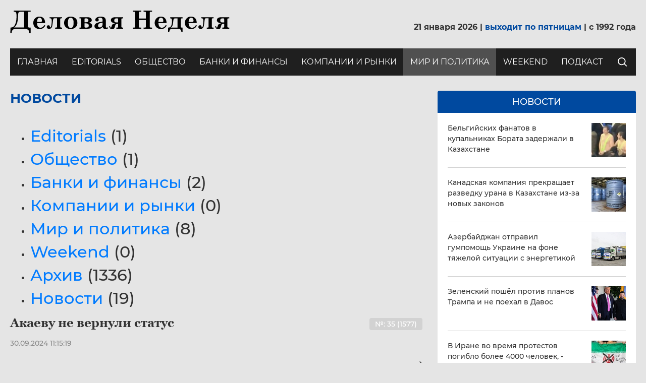

--- FILE ---
content_type: text/html; charset=UTF-8
request_url: https://dn.kz/news/world-and-politics/donbass-pochti-vystoyal/?PAGEN_1=18
body_size: 26423
content:

<!DOCTYPE html>
<html lang="RU">
	<head>
		<!-- Global site tag (gtag.js) - Google Analytics -->
						<!-- /Global site tag (gtag.js) - Google Analytics -->

		<!-- Yandex.Metrika counter -->
				<noscript><div><img src="https://mc.yandex.ru/watch/65651719" style="position:absolute; left:-9999px;" alt="" /></div></noscript>
		<!-- /Yandex.Metrika counter -->

		<meta http-equiv="Content-Type" content="text/html; charset=UTF-8" />
<meta name="robots" content="index, follow" />
<meta name="keywords" content="Keywords" />
<meta name="description" content="Description" />
<script type="text/javascript" data-skip-moving="true">(function(w, d, n) {var cl = "bx-core";var ht = d.documentElement;var htc = ht ? ht.className : undefined;if (htc === undefined || htc.indexOf(cl) !== -1){return;}var ua = n.userAgent;if (/(iPad;)|(iPhone;)/i.test(ua)){cl += " bx-ios";}else if (/Windows/i.test(ua)){cl += ' bx-win';}else if (/Macintosh/i.test(ua)){cl += " bx-mac";}else if (/Linux/i.test(ua) && !/Android/i.test(ua)){cl += " bx-linux";}else if (/Android/i.test(ua)){cl += " bx-android";}cl += (/(ipad|iphone|android|mobile|touch)/i.test(ua) ? " bx-touch" : " bx-no-touch");cl += w.devicePixelRatio && w.devicePixelRatio >= 2? " bx-retina": " bx-no-retina";var ieVersion = -1;if (/AppleWebKit/.test(ua)){cl += " bx-chrome";}else if (/Opera/.test(ua)){cl += " bx-opera";}else if (/Firefox/.test(ua)){cl += " bx-firefox";}ht.className = htc ? htc + " " + cl : cl;})(window, document, navigator);</script>


<link href="/bitrix/js/ui/design-tokens/dist/ui.design-tokens.min.css?168016648122029" type="text/css"  rel="stylesheet" />
<link href="/bitrix/js/ui/fonts/opensans/ui.font.opensans.min.css?16801664632320" type="text/css"  rel="stylesheet" />
<link href="/bitrix/js/main/popup/dist/main.popup.bundle.min.css?168016662325089" type="text/css"  rel="stylesheet" />
<link href="/bitrix/css/main/themes/blue/style.min.css?1592213102331" type="text/css"  rel="stylesheet" />
<link href="/bitrix/cache/css/s1/dn_2020/page_ff8fc97e66d4a7e41d42ef807d9be031/page_ff8fc97e66d4a7e41d42ef807d9be031_v1.css?16946116366957" type="text/css"  rel="stylesheet" />
<link href="/bitrix/cache/css/s1/dn_2020/template_a217e3db5405e942bcd2d0c3196d72ca/template_a217e3db5405e942bcd2d0c3196d72ca_v1.css?1694611636246682" type="text/css"  data-template-style="true" rel="stylesheet" />







<meta http-equiv="X-UA-Compatible" content="IE=edge">
<meta name="viewport" content="width=device-width, initial-scale=1">
<link rel="shortcut icon" href="/favicon.ico" type="image/x-icon">



						
												
										
		<title>Title</title>
	</head>
	<body class="site">
		<div id="panel">
					</div>
		<div class="overlay"></div>
		<header class="hdr">
			<div class="container">
				<div class="row-top">
					<button class="navbar-toggler" type="button" data-toggle="collapse" data-target="#navbarSupportedContent" aria-controls="navbarSupportedContent" aria-expanded="false" aria-label="Toggle navigation">
						<span></span>
						<span></span>
						<span></span>
					</button>
					<div class="logo">
						<a href="/">
							<img src="/local/templates/dn_2020/imgs/logo-dn.svg">
						</a>
					</div>
					<div class="date">
							21 января 2026							| <span>выходит по пятницам</span> |
							c 1992 года
						</div>
				</div>
				<div class="row-btm">
					<nav class="navbar">
						<div class="collapse navbar-collapse navbar-expand-lg" id="navbarSupportedContent">
							<button class="navbar-toggler close" type="button" data-toggle="collapse" data-target="#navbarSupportedContent" aria-controls="navbarSupportedContent" aria-expanded="false" aria-label="Toggle navigation"></button>
							<!--'start_frame_cache_LkGdQn'-->
	<ul class="navbar-nav">
									<li class="nav-item">
					<a href="/" class="nav-link">
						Главная					</a>
				</li>
												<li class="nav-item">
					<a href="/news/editorials/" class="nav-link">
						Editorials					</a>
				</li>
												<li class="nav-item">
					<a href="/news/society/" class="nav-link">
						Общество					</a>
				</li>
												<li class="nav-item">
					<a href="/news/banks-and-finance/" class="nav-link">
						Банки и финансы					</a>
				</li>
												<li class="nav-item">
					<a href="/news/companies-and-market/" class="nav-link">
						Компании и рынки					</a>
				</li>
												<li class="nav-item active">
					<a href="/news/world-and-politics/" class="nav-link">
						Мир и политика					</a>
				</li>
												<li class="nav-item">
					<a href="/news/weekend/" class="nav-link">
						Weekend					</a>
				</li>
												<li class="nav-item">
					<a href="/аудио" class="nav-link">
						подкаст					</a>
				</li>
						</ul>
<!--'end_frame_cache_LkGdQn'-->							<div class="form-search-wrap">
	<button id="btn-srch-open-hdr" type="button">
		<i class="ico ico_search"></i>
	</button>
	<form id="form-srch-hdr" action="/search/index.php">
					<input type="search" name="q" value="" class="form-control" aria-label="Search" placeholder="Поиск" />
				<button id="btn-srch-submit-hdr" type="submit" name="s" value="Поиск">
			<i class="fa fa-search"></i>
		</button>
	</form>
</div>						</div>
					</nav>
				</div>
			</div>
		</header>

		<div class="bdr">
			<div class="container">
				<div class="row">
					<div class="col-md-7 col-lg-8">
						<div class="main">
																						<h1>Новости</h1>
							
<div class="row">
	<div class="col-xs-12">
		<div class="row">
						<div class="col-xs-12">
							</div>
			<div class="col-xs-12">
				<div class="bx_catalog_line"><ul class="bx_catalog_line_ul">
<li id="bx_1847241719_8">
				<a
					href="/news/editorials/"
					class="bx_catalog_line_img"
					style="background-image: url('/local/templates/dn_2020/components/bitrix/catalog/news/bitrix/catalog.section.list/.default/images/line-empty.png');"
					title="Editorials"
				></a>
				<h2 class="bx_catalog_line_title"><a href="/news/editorials/">Editorials</a> <span>(1)</span></h2><div style="clear: both;"></div>
				</li><li id="bx_1847241719_1">
				<a
					href="/news/society/"
					class="bx_catalog_line_img"
					style="background-image: url('/local/templates/dn_2020/components/bitrix/catalog/news/bitrix/catalog.section.list/.default/images/line-empty.png');"
					title="Общество"
				></a>
				<h2 class="bx_catalog_line_title"><a href="/news/society/">Общество</a> <span>(1)</span></h2><div style="clear: both;"></div>
				</li><li id="bx_1847241719_2">
				<a
					href="/news/banks-and-finance/"
					class="bx_catalog_line_img"
					style="background-image: url('/local/templates/dn_2020/components/bitrix/catalog/news/bitrix/catalog.section.list/.default/images/line-empty.png');"
					title="Банки и финансы"
				></a>
				<h2 class="bx_catalog_line_title"><a href="/news/banks-and-finance/">Банки и финансы</a> <span>(2)</span></h2><div style="clear: both;"></div>
				</li><li id="bx_1847241719_3">
				<a
					href="/news/companies-and-market/"
					class="bx_catalog_line_img"
					style="background-image: url('/local/templates/dn_2020/components/bitrix/catalog/news/bitrix/catalog.section.list/.default/images/line-empty.png');"
					title="Компании и рынки"
				></a>
				<h2 class="bx_catalog_line_title"><a href="/news/companies-and-market/">Компании и рынки</a> <span>(0)</span></h2><div style="clear: both;"></div>
				</li><li id="bx_1847241719_4">
				<a
					href="/news/world-and-politics/"
					class="bx_catalog_line_img"
					style="background-image: url('/local/templates/dn_2020/components/bitrix/catalog/news/bitrix/catalog.section.list/.default/images/line-empty.png');"
					title="Мир и политика"
				></a>
				<h2 class="bx_catalog_line_title"><a href="/news/world-and-politics/">Мир и политика</a> <span>(8)</span></h2><div style="clear: both;"></div>
				</li><li id="bx_1847241719_5">
				<a
					href="/news/weekend/"
					class="bx_catalog_line_img"
					style="background-image: url('/local/templates/dn_2020/components/bitrix/catalog/news/bitrix/catalog.section.list/.default/images/line-empty.png');"
					title="Weekend"
				></a>
				<h2 class="bx_catalog_line_title"><a href="/news/weekend/">Weekend</a> <span>(0)</span></h2><div style="clear: both;"></div>
				</li><li id="bx_1847241719_6">
				<a
					href="/news/archive/"
					class="bx_catalog_line_img"
					style="background-image: url('/local/templates/dn_2020/components/bitrix/catalog/news/bitrix/catalog.section.list/.default/images/line-empty.png');"
					title="Архив"
				></a>
				<h2 class="bx_catalog_line_title"><a href="/news/archive/">Архив</a> <span>(1336)</span></h2><div style="clear: both;"></div>
				</li><li id="bx_1847241719_9">
				<a
					href="/news/novosti/"
					class="bx_catalog_line_img"
					style="background-image: url('/local/templates/dn_2020/components/bitrix/catalog/news/bitrix/catalog.section.list/.default/images/line-empty.png');"
					title="Новости"
				></a>
				<h2 class="bx_catalog_line_title"><a href="/news/novosti/">Новости</a> <span>(19)</span></h2><div style="clear: both;"></div>
				</li></ul>
</div>				
<div class="catalog-section bx-blue" data-entity="container-1">
			<!-- items-container -->
					<div class="product-item-line-list" data-entity="items-row">
											<div class="product-item-line-card">
								
	<div class="product-item-container"
		id="bx_3966226736_4809_7e1b8e3524755c391129a9d7e6f2d206" data-entity="item">
		

<div class="product-item">
		<div class="product-item-title flex">
					<a href="/news/archive/akaevu-ne-vernuli-status/" title="Акаеву не вернули статус">
						<h2>Акаеву не вернули статус</h2>
					</a>
									<div class="product-item-number-wrap">
				<div class="product-item-number">
					№: 35 (1577)				</div>
			</div>
			</div>
	<div class="product-item-date">
		30.09.2024 11:15:19	</div>
	<div class="product-item-text">
			</div>
	<div class="product-item-link-wrapper">
		<a href="/news/archive/akaevu-ne-vernuli-status/">
			<i class="ico ico_arrow-right"></i>
		</a>
	</div>
</div>			</div>
								</div>
										</div>

			
						<div class="product-item-line-list" data-entity="items-row">
											<div class="product-item-line-card">
								
	<div class="product-item-container"
		id="bx_3966226736_4808_362ce596257894d11ab5c1d73d13c755" data-entity="item">
		

<div class="product-item">
		<div class="product-item-title flex">
					<a href="/news/archive/oshibka-interpretatsii/" title="Ошибка интерпретации">
						<h2>Ошибка интерпретации</h2>
					</a>
									<div class="product-item-number-wrap">
				<div class="product-item-number">
					№: 35 (1577)				</div>
			</div>
			</div>
	<div class="product-item-date">
		26.09.2024 18:59:30	</div>
	<div class="product-item-text">
			</div>
	<div class="product-item-link-wrapper">
		<a href="/news/archive/oshibka-interpretatsii/">
			<i class="ico ico_arrow-right"></i>
		</a>
	</div>
</div>			</div>
								</div>
										</div>

			
						<div class="product-item-line-list" data-entity="items-row">
											<div class="product-item-line-card">
								
	<div class="product-item-container"
		id="bx_3966226736_4806_c80764dfaf26ca80162484593ec7c29b" data-entity="item">
		

<div class="product-item">
		<div class="product-item-title flex">
					<a href="/news/archive/tormozhenie-ekonomiki-zakanchivaetsya/" title="Торможение экономики заканчивается?">
						<h2>Торможение экономики заканчивается?</h2>
					</a>
									<div class="product-item-number-wrap">
				<div class="product-item-number">
					№: 35 (1577)				</div>
			</div>
			</div>
	<div class="product-item-date">
		24.09.2024 12:43:28	</div>
	<div class="product-item-text">
			</div>
	<div class="product-item-link-wrapper">
		<a href="/news/archive/tormozhenie-ekonomiki-zakanchivaetsya/">
			<i class="ico ico_arrow-right"></i>
		</a>
	</div>
</div>			</div>
								</div>
										</div>

							<div class="adv adv_news">
					<img src="/local/templates/dn_2020/imgs/adv-news-ip.jpg">				</div>
			
						<div class="product-item-line-list" data-entity="items-row">
											<div class="product-item-line-card">
								
	<div class="product-item-container"
		id="bx_3966226736_4804_d0fb066f64e2309c4b241a491f76c62e" data-entity="item">
		

<div class="product-item">
		<div class="product-item-title flex">
					<a href="/news/archive/nezavisimost-v-sostave/" title="Независимость в составе">
						<h2>Независимость в составе</h2>
					</a>
									<div class="product-item-number-wrap">
				<div class="product-item-number">
					№: 35 (1577)				</div>
			</div>
			</div>
	<div class="product-item-date">
		23.09.2024 11:26:34	</div>
	<div class="product-item-text">
			</div>
	<div class="product-item-link-wrapper">
		<a href="/news/archive/nezavisimost-v-sostave/">
			<i class="ico ico_arrow-right"></i>
		</a>
	</div>
</div>			</div>
								</div>
										</div>

			
						<div class="product-item-line-list" data-entity="items-row">
											<div class="product-item-line-card">
								
	<div class="product-item-container"
		id="bx_3966226736_4803_8e8f6cea7f5e44ced2966cbefca3ecfa" data-entity="item">
		

<div class="product-item">
		<div class="product-item-title flex">
					<a href="/news/archive/sentyabrskie-boi/" title="Сентябрьские бои">
						<h2>Сентябрьские бои</h2>
					</a>
									<div class="product-item-number-wrap">
				<div class="product-item-number">
					№: 34 (1530)				</div>
			</div>
			</div>
	<div class="product-item-date">
		20.09.2024 11:34:23	</div>
	<div class="product-item-text">
			</div>
	<div class="product-item-link-wrapper">
		<a href="/news/archive/sentyabrskie-boi/">
			<i class="ico ico_arrow-right"></i>
		</a>
	</div>
</div>			</div>
								</div>
										</div>

			
						<div class="product-item-line-list" data-entity="items-row">
											<div class="product-item-line-card">
								
	<div class="product-item-container"
		id="bx_3966226736_4802_0f73996d13437b0b91038138616a89fe" data-entity="item">
		

<div class="product-item">
		<div class="product-item-title flex">
					<a href="/news/archive/bratskie-razborki/" title="Братские разборки">
						<h2>Братские разборки</h2>
					</a>
									<div class="product-item-number-wrap">
				<div class="product-item-number">
					№: 34 (1576)				</div>
			</div>
			</div>
	<div class="product-item-date">
		20.09.2024 11:19:45	</div>
	<div class="product-item-text">
			</div>
	<div class="product-item-link-wrapper">
		<a href="/news/archive/bratskie-razborki/">
			<i class="ico ico_arrow-right"></i>
		</a>
	</div>
</div>			</div>
								</div>
										</div>

			
						<div class="product-item-line-list" data-entity="items-row">
											<div class="product-item-line-card">
								
	<div class="product-item-container"
		id="bx_3966226736_4801_ec5d0e2cff91ab20debac17d8febe5be" data-entity="item">
		

<div class="product-item">
		<div class="product-item-title flex">
					<a href="/news/archive/reverans-kremlyu/" title="Реверанс Кремлю">
						<h2>Реверанс Кремлю</h2>
					</a>
									<div class="product-item-number-wrap">
				<div class="product-item-number">
					№: 34 (1576)				</div>
			</div>
			</div>
	<div class="product-item-date">
		19.09.2024 19:54:30	</div>
	<div class="product-item-text">
			</div>
	<div class="product-item-link-wrapper">
		<a href="/news/archive/reverans-kremlyu/">
			<i class="ico ico_arrow-right"></i>
		</a>
	</div>
</div>			</div>
								</div>
										</div>

			
						<div class="product-item-line-list" data-entity="items-row">
											<div class="product-item-line-card">
								
	<div class="product-item-container"
		id="bx_3966226736_4800_e7e5a53fd4b76e4dce4f311b34c340d4" data-entity="item">
		

<div class="product-item">
		<div class="product-item-title flex">
					<a href="/news/archive/kriticheskie-zamechaniya-po-sostoyaniyu-khimicheskoy-nauki-kazakhstana/" title="Критические замечания по состоянию химической науки Казахстана">
						<h2>Критические замечания по состоянию химической науки Казахстана</h2>
					</a>
									<div class="product-item-number-wrap">
				<div class="product-item-number">
					№: 34 (1576)				</div>
			</div>
			</div>
	<div class="product-item-date">
		19.09.2024 17:40:22	</div>
	<div class="product-item-text">
			</div>
	<div class="product-item-link-wrapper">
		<a href="/news/archive/kriticheskie-zamechaniya-po-sostoyaniyu-khimicheskoy-nauki-kazakhstana/">
			<i class="ico ico_arrow-right"></i>
		</a>
	</div>
</div>			</div>
								</div>
										</div>

			
						<div class="product-item-line-list" data-entity="items-row">
											<div class="product-item-line-card">
								
	<div class="product-item-container"
		id="bx_3966226736_4799_4acf0f176831c66031059fe22bcc4d9c" data-entity="item">
		

<div class="product-item">
		<div class="product-item-title flex">
					<a href="/news/archive/minzdrav-prodolzhaet-reformu-osms/" title="Минздрав продолжает реформу ОСМС">
						<h2>Минздрав продолжает реформу ОСМС</h2>
					</a>
									<div class="product-item-number-wrap">
				<div class="product-item-number">
					№: 34 (1576)				</div>
			</div>
			</div>
	<div class="product-item-date">
		19.09.2024 13:53:49	</div>
	<div class="product-item-text">
			</div>
	<div class="product-item-link-wrapper">
		<a href="/news/archive/minzdrav-prodolzhaet-reformu-osms/">
			<i class="ico ico_arrow-right"></i>
		</a>
	</div>
</div>			</div>
								</div>
										</div>

			
						<div class="product-item-line-list" data-entity="items-row">
											<div class="product-item-line-card">
								
	<div class="product-item-container"
		id="bx_3966226736_4793_905587df90578eb4342842ad8de05a16" data-entity="item">
		

<div class="product-item">
		<div class="product-item-title flex">
					<a href="/news/archive/berlinskiy-konsensus-epigraf-velikie-dela-nuzhno-sovershat-a-ne-obdumyvat-ikh-beskonechno-gay-yuliy-/" title="Берлинский  консенсус  ">
						<h2>Берлинский  консенсус  </h2>
					</a>
									<div class="product-item-number-wrap">
				<div class="product-item-number">
					№: 34 (1576)				</div>
			</div>
			</div>
	<div class="product-item-date">
		18.09.2024 12:20:23	</div>
	<div class="product-item-text">
			</div>
	<div class="product-item-link-wrapper">
		<a href="/news/archive/berlinskiy-konsensus-epigraf-velikie-dela-nuzhno-sovershat-a-ne-obdumyvat-ikh-beskonechno-gay-yuliy-/">
			<i class="ico ico_arrow-right"></i>
		</a>
	</div>
</div>			</div>
								</div>
										</div>

			
						<div class="product-item-line-list" data-entity="items-row">
											<div class="product-item-line-card">
								
	<div class="product-item-container"
		id="bx_3966226736_4788_de8224b4f7bd52cd619e48f9536ed644" data-entity="item">
		

<div class="product-item">
		<div class="product-item-title flex">
					<a href="/news/archive/obrazovatelnoe-nedoponimanie/" title="Образовательное недопонимание">
						<h2>Образовательное недопонимание</h2>
					</a>
									<div class="product-item-number-wrap">
				<div class="product-item-number">
					№: 34 (1576)				</div>
			</div>
			</div>
	<div class="product-item-date">
		16.09.2024 12:23:48	</div>
	<div class="product-item-text">
			</div>
	<div class="product-item-link-wrapper">
		<a href="/news/archive/obrazovatelnoe-nedoponimanie/">
			<i class="ico ico_arrow-right"></i>
		</a>
	</div>
</div>			</div>
								</div>
										</div>

			
						<div class="product-item-line-list" data-entity="items-row">
											<div class="product-item-line-card">
								
	<div class="product-item-container"
		id="bx_3966226736_4786_bba1b7f7802c6bb351319fcd6fe1262e" data-entity="item">
		

<div class="product-item">
		<div class="product-item-title flex">
					<a href="/news/archive/togyzkumalak-igra-kotoruyu-nevozmozhno-ne-polyubit-3-/" title="Тогызкумалак - игра, которую невозможно не полюбить-3 ">
						<h2>Тогызкумалак - игра, которую невозможно не полюбить-3 </h2>
					</a>
									<div class="product-item-number-wrap">
				<div class="product-item-number">
					№: 33 (1575)				</div>
			</div>
			</div>
	<div class="product-item-date">
		13.09.2024 11:35:46	</div>
	<div class="product-item-text">
			</div>
	<div class="product-item-link-wrapper">
		<a href="/news/archive/togyzkumalak-igra-kotoruyu-nevozmozhno-ne-polyubit-3-/">
			<i class="ico ico_arrow-right"></i>
		</a>
	</div>
</div>			</div>
								</div>
										</div>

			
						<div class="product-item-line-list" data-entity="items-row">
											<div class="product-item-line-card">
								
	<div class="product-item-container"
		id="bx_3966226736_4784_bf4fd6bee3745e05dc5b692694f96b1f" data-entity="item">
		

<div class="product-item">
		<div class="product-item-title flex">
					<a href="/news/archive/shengen-pod-ugrozoy/" title="Шенген под угрозой?">
						<h2>Шенген под угрозой?</h2>
					</a>
									<div class="product-item-number-wrap">
				<div class="product-item-number">
					№: 33 (1575)				</div>
			</div>
			</div>
	<div class="product-item-date">
		13.09.2024 11:15:08	</div>
	<div class="product-item-text">
			</div>
	<div class="product-item-link-wrapper">
		<a href="/news/archive/shengen-pod-ugrozoy/">
			<i class="ico ico_arrow-right"></i>
		</a>
	</div>
</div>			</div>
								</div>
										</div>

			
						<div class="product-item-line-list" data-entity="items-row">
											<div class="product-item-line-card">
								
	<div class="product-item-container"
		id="bx_3966226736_4782_7d79862f09c1ac7d8ceb0db00e6f9889" data-entity="item">
		

<div class="product-item">
		<div class="product-item-title flex">
					<a href="/news/archive/edinyy-alfavit-turana/" title="Единый алфавит Турана">
						<h2>Единый алфавит Турана</h2>
					</a>
									<div class="product-item-number-wrap">
				<div class="product-item-number">
					№: 33 (1575)				</div>
			</div>
			</div>
	<div class="product-item-date">
		12.09.2024 18:05:08	</div>
	<div class="product-item-text">
			</div>
	<div class="product-item-link-wrapper">
		<a href="/news/archive/edinyy-alfavit-turana/">
			<i class="ico ico_arrow-right"></i>
		</a>
	</div>
</div>			</div>
								</div>
										</div>

			
						<div class="product-item-line-list" data-entity="items-row">
											<div class="product-item-line-card">
								
	<div class="product-item-container"
		id="bx_3966226736_4780_7aade40684305b0155d93b350d3ddd18" data-entity="item">
		

<div class="product-item">
		<div class="product-item-title flex">
					<a href="/news/archive/minzdrav-obyavil-voynu-pripiskam/" title="Минздрав объявил войну припискам">
						<h2>Минздрав объявил войну припискам</h2>
					</a>
									<div class="product-item-number-wrap">
				<div class="product-item-number">
					№: 33 (1575)				</div>
			</div>
			</div>
	<div class="product-item-date">
		12.09.2024 11:04:10	</div>
	<div class="product-item-text">
			</div>
	<div class="product-item-link-wrapper">
		<a href="/news/archive/minzdrav-obyavil-voynu-pripiskam/">
			<i class="ico ico_arrow-right"></i>
		</a>
	</div>
</div>			</div>
								</div>
										</div>

			
					<!-- items-container -->
		</div>
	<div data-pagination-num="1">
		<!-- pagination-container -->
		<div class="modern-page-navigation">
	<span class="modern-page-title">Страницы:</span>
			<a class="modern-page-previous" href="/news/world-and-politics/donbass-pochti-vystoyal/?PAGEN_1=17">Пред.</a>
			<a class="modern-page-first" href="/news/world-and-politics/donbass-pochti-vystoyal/">1</a>
			<a class="modern-page-dots" href="/news/world-and-politics/donbass-pochti-vystoyal/?PAGEN_1=8">...</a>
		<a href="/news/world-and-politics/donbass-pochti-vystoyal/?PAGEN_1=16" class="">16</a>
		<a href="/news/world-and-politics/donbass-pochti-vystoyal/?PAGEN_1=17" class="">17</a>
		<span class="modern-page-current">18</span>
		<a href="/news/world-and-politics/donbass-pochti-vystoyal/?PAGEN_1=19" class="">19</a>
		<a href="/news/world-and-politics/donbass-pochti-vystoyal/?PAGEN_1=20" class="">20</a>
		<a class="modern-page-dots" href="/news/world-and-politics/donbass-pochti-vystoyal/?PAGEN_1=56">...</a>
		<a href="/news/world-and-politics/donbass-pochti-vystoyal/?PAGEN_1=92">92</a>
		<a class="modern-page-next" href="/news/world-and-politics/donbass-pochti-vystoyal/?PAGEN_1=19">След.</a>
</div>		<!-- pagination-container -->
	</div>
	<!-- component-end -->			</div>
					</div>
	</div>

</div>

					</div>
				</div>
					<div class="col-md-5 col-lg-4">
						<div class="sidebar">
							<div class="news">
								<div class="news__title">
									<h5>Новости</h5>
								</div>
							</div>
							
<div class="catalog-section bx-blue" data-entity="container-4e84rw">
			<!-- items-container -->
					<div class="product-item-line-list" data-entity="items-row" data-item-count="0">
											<div class="product-item-line-card">
								
	<div class="product-item-container"
		id="bx_1970176138_6071_4ab978e8bec606ce72388dc8980b7e26" data-entity="item">
		

	<a href="/news/novosti/belgiyskikh-fanatov-v-kupalnikakh-borata-zaderzhali-v-kazakhstane/" title="Бельгийских фанатов в купальниках Бората задержали в Казахстане" class="product-item">
		<div class="product-item-text">
			Бельгийских фанатов в купальниках Бората задержали в Казахстане		</div>
								<div class="product-item-image-wrapper">
				<img src="/upload/resize_cache/iblock/963/136_136_1/a188xb33jzs7eqile1jbeynrw5eujlyj.jpg">
			</div>
			</a>
			</div>
								</div>
									</div>
		
											<div class="product-item-line-list" data-entity="items-row" data-item-count="1">
											<div class="product-item-line-card">
								
	<div class="product-item-container"
		id="bx_1970176138_6070_f5e07bd0ab70548a3db9e6f096af74cd" data-entity="item">
		

	<a href="/news/novosti/kanadskaya-kompaniya-prekrashchaet-razvedku-urana-v-kazakhstane-iz-za-novykh-zakonov/" title="Канадская компания прекращает разведку урана в Казахстане из-за новых законов" class="product-item">
		<div class="product-item-text">
			Канадская компания прекращает разведку урана в Казахстане из-за новых законов		</div>
								<div class="product-item-image-wrapper">
				<img src="/upload/resize_cache/iblock/d0f/136_136_1/508enx7lr3xy77l364wi0u4hkxtiv9uz.jpg">
			</div>
			</a>
			</div>
								</div>
									</div>
		
											<div class="product-item-line-list" data-entity="items-row" data-item-count="2">
											<div class="product-item-line-card">
								
	<div class="product-item-container"
		id="bx_1970176138_6069_0564dce275e0399e557aae3bf75c32cd" data-entity="item">
		

	<a href="/news/novosti/azerbaydzhan-otpravil-gumpomoshch-ukraine-na-fone-tyazheloy-situatsii-s-energetikoy/" title="Азербайджан отправил гумпомощь Украине на фоне тяжелой ситуации с энергетикой" class="product-item">
		<div class="product-item-text">
			Азербайджан отправил гумпомощь Украине на фоне тяжелой ситуации с энергетикой		</div>
								<div class="product-item-image-wrapper">
				<img src="/upload/resize_cache/iblock/c33/136_136_1/hi10nzpwt7nqsa949j6mbjvxbwtx2i76.jpeg">
			</div>
			</a>
			</div>
								</div>
									</div>
		
											<div class="product-item-line-list" data-entity="items-row" data-item-count="3">
											<div class="product-item-line-card">
								
	<div class="product-item-container"
		id="bx_1970176138_6068_e25276d42f9f12765bf154b9be365c24" data-entity="item">
		

	<a href="/news/novosti/zelenskiy-poshyel-protiv-planov-trampa-i-ne-poekhal-v-davos/" title="Зеленский пошёл против планов Трампа и не поехал в Давос" class="product-item">
		<div class="product-item-text">
			Зеленский пошёл против планов Трампа и не поехал в Давос		</div>
								<div class="product-item-image-wrapper">
				<img src="/upload/resize_cache/iblock/c6d/136_136_1/kgdmcr6aokkzx85mu86w6wk1pbahoty7.webp">
			</div>
			</a>
			</div>
								</div>
									</div>
		
											<div class="product-item-line-list" data-entity="items-row" data-item-count="4">
											<div class="product-item-line-card">
								
	<div class="product-item-container"
		id="bx_1970176138_6067_7d7c1c913c44bb5c1a82af022bb42b33" data-entity="item">
		

	<a href="/news/novosti/v-irane-vo-vremya-protestov-pogiblo-bolee-4000-chelovek-pravozashchitniki/" title="В Иране во время протестов погибло более 4000 человек, - правозащитники" class="product-item">
		<div class="product-item-text">
			В Иране во время протестов погибло более 4000 человек, - правозащитники		</div>
								<div class="product-item-image-wrapper">
				<img src="/upload/resize_cache/iblock/9b4/136_136_1/zv7up83tg8qnrc2gl4fzrqel9occh3bd.jpg">
			</div>
			</a>
			</div>
								</div>
									</div>
		
							<div class="adv adv_news">
									</div>
											<div class="product-item-line-list" data-entity="items-row" data-item-count="5">
											<div class="product-item-line-card">
								
	<div class="product-item-container"
		id="bx_1970176138_6066_605ae849ac68128df0a46f5abc043bfc" data-entity="item">
		

	<a href="/news/novosti/moldova-nachala-protsess-denonsatsii-soglasheniy-po-chlenstvu-v-sng/" title="Молдова начала процесс денонсации соглашений по членству в СНГ" class="product-item">
		<div class="product-item-text">
			Молдова начала процесс денонсации соглашений по членству в СНГ		</div>
								<div class="product-item-image-wrapper">
				<img src="/upload/resize_cache/iblock/849/136_136_1/9hel4hixgk90bgq2e62rgumf5youcwsi.jpg">
			</div>
			</a>
			</div>
								</div>
									</div>
		
											<div class="product-item-line-list" data-entity="items-row" data-item-count="6">
											<div class="product-item-line-card">
								
	<div class="product-item-container"
		id="bx_1970176138_6065_db34d7d4e85a56006846d0ed8865411f" data-entity="item">
		

	<a href="/news/novosti/politolog-iz-uzbekistana-obnovlenie-oboronnoy-doktriny-otvet-na-novye-ugrozy/" title="Политолог из Узбекистана: обновление оборонной доктрины — ответ на новые угрозы" class="product-item">
		<div class="product-item-text">
			Политолог из Узбекистана: обновление оборонной доктрины — ответ на новые угрозы		</div>
								<div class="product-item-image-wrapper">
				<img src="/upload/resize_cache/iblock/b6c/136_136_1/gupfvs9q3fwb00av3xxk63wf9ly390y8.png">
			</div>
			</a>
			</div>
								</div>
									</div>
		
											<div class="product-item-line-list" data-entity="items-row" data-item-count="7">
											<div class="product-item-line-card">
								
	<div class="product-item-container"
		id="bx_1970176138_6064_da3ad22312f74e8af6510779cab6a2b4" data-entity="item">
		

	<a href="/news/novosti/da-on-nikomu-ne-nuzhen-tramp-poobeshchal-nakazat-makrona/" title="«Да он никому не нужен». Трамп пообещал наказать Макрона" class="product-item">
		<div class="product-item-text">
			«Да он никому не нужен». Трамп пообещал наказать Макрона		</div>
								<div class="product-item-image-wrapper">
				<img src="/upload/resize_cache/iblock/f93/136_136_1/8v3vkbdvrwzzrpsp6ywcegeo7gzkk0ii.jpg">
			</div>
			</a>
			</div>
								</div>
									</div>
		
											<div class="product-item-line-list" data-entity="items-row" data-item-count="8">
											<div class="product-item-line-card">
								
	<div class="product-item-container"
		id="bx_1970176138_6061_5fc3f92f609a94a32879b09d7f41c060" data-entity="item">
		

	<a href="/news/novosti/dugin-zayavil-chto-moskva-ne-mozhet-soglasitsya-na-sushchestvovanie-suverennogo-azerbaydzhana/" title="Дугин заявил, что Москва «не может согласиться» на существование суверенного Азербайджана" class="product-item">
		<div class="product-item-text">
			Дугин заявил, что Москва «не может согласиться» на существование суверенного Азербайджана		</div>
								<div class="product-item-image-wrapper">
				<img src="/upload/resize_cache/iblock/d84/136_136_1/aemk2kf0txvuj8ybvycy9pee38l6ozql.jpg">
			</div>
			</a>
			</div>
								</div>
									</div>
		
											<div class="product-item-line-list" data-entity="items-row" data-item-count="9">
											<div class="product-item-line-card">
								
	<div class="product-item-container"
		id="bx_1970176138_6059_bb790dd6766472fe3e7cdbeca1900adb" data-entity="item">
		

	<a href="/news/novosti/drug-umara-kremlyeva-poluchil-kontrol-nad-finansovymi-potokami-bukmekerskogo-rynka-kazakhstana/" title="Друг Умара Кремлёва получил контроль над финансовыми потоками букмекерского рынка Казахстана" class="product-item">
		<div class="product-item-text">
			Друг Умара Кремлёва получил контроль над финансовыми потоками букмекерского рынка Казахстана		</div>
								<div class="product-item-image-wrapper">
				<img src="/upload/resize_cache/iblock/ba8/136_136_1/o9bs0b72ds4vp0aou0tg5dj69via4u6i.jpg">
			</div>
			</a>
			</div>
								</div>
									</div>
		
										<div class="collapse collapse-box" id="collapseNews">
								<div class="product-item-line-list" data-entity="items-row" data-item-count="10">
											<div class="product-item-line-card">
								
	<div class="product-item-container"
		id="bx_1970176138_6021_ac0f0ca2aa6aef4cdbe4d7ab53aabeec" data-entity="item">
		

	<a href="/news/novosti/likvidirovat-ugolnuyu-tets-prizyvayut-v-almaty/" title="Ликвидировать угольную ТЭЦ призывают в Алматы" class="product-item">
		<div class="product-item-text">
			Ликвидировать угольную ТЭЦ призывают в Алматы		</div>
								<div class="product-item-image-wrapper">
				<img src="/upload/resize_cache/iblock/e90/136_136_1/31jmlj5c2a84ub8cboicfiij1wd14hst.jpg">
			</div>
			</a>
			</div>
								</div>
									</div>
		
														<button id="btn-collapse-news-sb" type="button" data-toggle="collapse" data-target="#collapseNews" aria-expanded="false" aria-controls="collapseNews" class="collapsed"></button>
			</div>
						<!-- items-container -->
		</div>
<!-- component-end -->							<ul class="cnt-list">
								<li>
									<div class="adv">
										<p>
 <br>
</p>									</div>
								</li>
								<li>
									<div class="adv">
										<!-- <div id="blck-price-sb">
	<a href="#" class="btn btn-white">Скачать</a>
</div> -->									</div>
								</li>
								<li>
									<div class="adv">
										<div id="blck-archive-sb">
	<img src="/local/templates/dn_2020/imgs/adv-sidebar-mid-c.jpg">
	<a href="/news/archive/" class="btn btn-white">Перейти в архив</a>
</div>									</div>
								</li>
								<li>
									<div class="adv">
										<p>
	<br>
</p>									</div>
								</li>
							</ul>
						</div>
					</div>
				</div>
							</div>
		</div>
		<footer class="ftr">
			<div class="container">
				<div class="row">
					<div class="col-lg-8 col-l">
						<div class="row">
							<div class="col-sm-6 col-md-3">
								<nav class="navbar navbar_l">
									<!--'start_frame_cache_XEVOpk'-->
	<ul class="navbar-nav">
									<li class="nav-item active">
					<a href="/" class="nav-link">
						Главная					</a>
				</li>
												<li class="nav-item">
					<a href="/news/editorials/" class="nav-link">
						Editorials					</a>
				</li>
												<li class="nav-item">
					<a href="/news/society/" class="nav-link">
						Общество					</a>
				</li>
												<li class="nav-item">
					<a href="/news/banks-and-finance/" class="nav-link">
						Банки и финансы					</a>
				</li>
												<li class="nav-item">
					<a href="" class="nav-link">
						Финотчетность					</a>
				</li>
						</ul>
<!--'end_frame_cache_XEVOpk'-->								</nav>
							</div>
							<div class="col-sm-6 col-md-3">
								<nav class="navbar navbar_r">
									<!--'start_frame_cache_g8taYv'-->
	<ul class="navbar-nav">
									<li class="nav-item">
					<a href="/news/companies-and-market/" class="nav-link">
						Компании и рынки					</a>
				</li>
												<li class="nav-item active">
					<a href="/news/world-and-politics/" class="nav-link">
						Мир и политика					</a>
				</li>
												<li class="nav-item">
					<a href="/news/weekend/" class="nav-link">
						Weekend					</a>
				</li>
						</ul>
<!--'end_frame_cache_g8taYv'-->									Скачать прайс								</nav>
							</div>
							<div class="col-sm-6 col-md-3">
								<h6>Контакты</h6>
								<ul class="ico-list ico-list_tel">
	<li>+7&nbsp;(705) 158 81 94</li>
	<li><br>
	</li>
</ul>
<ul class="ico-list ico-list_mail">
	<li> <a href="mailto:5dnweekly@gmail.com">5dnweekly@gmail.com</a> </li>
	<li> <a href="mailto:5dninfo@mail.ru">5dninfo@mail.ru</a> </li>
	<li> <a href="mailto:maildnkz@gmail.com">maildnkz@gmail.com</a> </li>
</ul>							</div>
							<div class="col-sm-6 col-md-3">
								<h6>Адрес</h6>
								<ul class="ico-list ico-list_address">
	<li>
	050002,&nbsp;Казахстан, г. Алматы, ул. Казыбек би, 50, офис 40</li>
</ul>							</div>
						</div>
						<div class="copyright">
													</div>
					</div>
					<div class="col-lg-4 col-r">
						<div class="subscribe">
													</div>
						<div class="flex">
							<div class="ym-info">
								<!-- Yandex.Metrika informer -->
								<a href="https://metrika.yandex.ru/stat/?id=65651719&amp;from=informer"
								target="_blank" rel="nofollow">
									<img src="https://informer.yandex.ru/informer/65651719/3_0_FFFFFFFF_FFFFFFFF_0_pageviews"
									style="width:88px; height:31px; border:0;" alt="Яндекс.Метрика" title="Яндекс.Метрика: данные за сегодня (просмотры, визиты и уникальные посетители)" class="ym-advanced-informer" data-cid="65651719" data-lang="ru" />
								</a>
								<!-- /Yandex.Metrika informer -->
							</div>
							<div>
								<div class="txt">Будьте в курсе событий</div>
								<br>
<br>							</div>
						</div>
					</div>
				</div>
			</div>
		</footer>
		<button type="button" id="btn-page-up"></button>
	<script async src="https://www.googletagmanager.com/gtag/js?id=UA-174451762-1"></script>
<script>
			window.dataLayer = window.dataLayer || [];
			function gtag(){dataLayer.push(arguments);}
			gtag('js', new Date());

			gtag('config', 'UA-174451762-1');
		</script>
<script type="text/javascript" >
			(function(m,e,t,r,i,k,a){m[i]=m[i]||function(){(m[i].a=m[i].a||[]).push(arguments)};
			m[i].l=1*new Date();k=e.createElement(t),a=e.getElementsByTagName(t)[0],k.async=1,k.src=r,a.parentNode.insertBefore(k,a)})
			(window, document, "script", "https://cdn.jsdelivr.net/npm/yandex-metrica-watch/tag.js", "ym");

			ym(65651719, "init", {
				clickmap:true,
				trackLinks:true,
				accurateTrackBounce:true
			});
		</script>
<script type="text/javascript">if(!window.BX)window.BX={};if(!window.BX.message)window.BX.message=function(mess){if(typeof mess==='object'){for(let i in mess) {BX.message[i]=mess[i];} return true;}};</script>
<script type="text/javascript">(window.BX||top.BX).message({'JS_CORE_LOADING':'Загрузка...','JS_CORE_NO_DATA':'- Нет данных -','JS_CORE_WINDOW_CLOSE':'Закрыть','JS_CORE_WINDOW_EXPAND':'Развернуть','JS_CORE_WINDOW_NARROW':'Свернуть в окно','JS_CORE_WINDOW_SAVE':'Сохранить','JS_CORE_WINDOW_CANCEL':'Отменить','JS_CORE_WINDOW_CONTINUE':'Продолжить','JS_CORE_H':'ч','JS_CORE_M':'м','JS_CORE_S':'с','JSADM_AI_HIDE_EXTRA':'Скрыть лишние','JSADM_AI_ALL_NOTIF':'Показать все','JSADM_AUTH_REQ':'Требуется авторизация!','JS_CORE_WINDOW_AUTH':'Войти','JS_CORE_IMAGE_FULL':'Полный размер'});</script><script type="text/javascript" src="/bitrix/js/main/core/core.min.js?1680166623220366"></script><script>BX.setJSList(['/bitrix/js/main/core/core_ajax.js','/bitrix/js/main/core/core_promise.js','/bitrix/js/main/polyfill/promise/js/promise.js','/bitrix/js/main/loadext/loadext.js','/bitrix/js/main/loadext/extension.js','/bitrix/js/main/polyfill/promise/js/promise.js','/bitrix/js/main/polyfill/find/js/find.js','/bitrix/js/main/polyfill/includes/js/includes.js','/bitrix/js/main/polyfill/matches/js/matches.js','/bitrix/js/ui/polyfill/closest/js/closest.js','/bitrix/js/main/polyfill/fill/main.polyfill.fill.js','/bitrix/js/main/polyfill/find/js/find.js','/bitrix/js/main/polyfill/matches/js/matches.js','/bitrix/js/main/polyfill/core/dist/polyfill.bundle.js','/bitrix/js/main/core/core.js','/bitrix/js/main/polyfill/intersectionobserver/js/intersectionobserver.js','/bitrix/js/main/lazyload/dist/lazyload.bundle.js','/bitrix/js/main/polyfill/core/dist/polyfill.bundle.js','/bitrix/js/main/parambag/dist/parambag.bundle.js']);
</script>
<script type="text/javascript">(window.BX||top.BX).message({'LANGUAGE_ID':'ru','FORMAT_DATE':'DD.MM.YYYY','FORMAT_DATETIME':'DD.MM.YYYY HH:MI:SS','COOKIE_PREFIX':'BITRIX_SM','SERVER_TZ_OFFSET':'21600','UTF_MODE':'Y','SITE_ID':'s1','SITE_DIR':'/','USER_ID':'','SERVER_TIME':'1769009592','USER_TZ_OFFSET':'0','USER_TZ_AUTO':'Y','bitrix_sessid':'c5bae7bf4da98a2fedc4a59885391e3c'});</script><script type="text/javascript"  src="/bitrix/cache/js/s1/dn_2020/kernel_main/kernel_main_v1.js?1694611639152878"></script>
<script type="text/javascript" src="/bitrix/js/ui/dexie/dist/dexie3.bundle.min.js?168016646688295"></script>
<script type="text/javascript" src="/bitrix/js/main/core/core_ls.min.js?15922131027365"></script>
<script type="text/javascript" src="/bitrix/js/main/core/core_frame_cache.min.js?168016638611264"></script>
<script type="text/javascript" src="/bitrix/js/main/popup/dist/main.popup.bundle.min.js?168016661865492"></script>
<script type="text/javascript">BX.setJSList(['/bitrix/js/main/core/core_fx.js','/bitrix/js/main/pageobject/pageobject.js','/bitrix/js/main/core/core_window.js','/bitrix/js/main/session.js','/bitrix/js/main/date/main.date.js','/bitrix/js/main/core/core_date.js','/bitrix/js/main/utils.js','/local/templates/dn_2020/components/bitrix/catalog.section/news-ip-cnt/script.js','/local/templates/dn_2020/components/bitrix/catalog.item/news-mp-cnt/script.js','/local/templates/dn_2020/libs/jquery/jquery.min.js','/local/templates/dn_2020/libs/bootstrap/js/bootstrap.bundle.min.js','/local/templates/dn_2020/plugins/slick-slider/js/slick.min.js','/local/templates/dn_2020/plugins/fancybox/jquery.fancybox.min.js','/local/templates/dn_2020/js/custom.js','/local/templates/dn_2020/components/bitrix/catalog.section/news-sidebar/script.js','/local/templates/dn_2020/components/bitrix/catalog.item/news-sidebar/script.js']);</script>
<script type="text/javascript">BX.setCSSList(['/local/templates/dn_2020/components/bitrix/catalog/news/style.css','/bitrix/components/bitrix/system.pagenavigation/templates/modern/style.css','/local/templates/dn_2020/components/bitrix/catalog.item/news-mp-cnt/style.css','/local/templates/dn_2020/components/bitrix/catalog.section/news-ip-cnt/themes/blue/style.css','/local/templates/dn_2020/css/normalize.css','/local/templates/dn_2020/css/font-awesome.min.css','/local/templates/dn_2020/libs/bootstrap/css/bootstrap.min.css','/local/templates/dn_2020/plugins/slick-slider/css/slick.css','/local/templates/dn_2020/plugins/fancybox/jquery.fancybox.min.css','/local/templates/dn_2020/css/custom.css','/local/templates/dn_2020/components/bitrix/menu/nav-menu/style.css','/local/templates/dn_2020/components/bitrix/catalog.item/news-sidebar/style.css','/local/templates/dn_2020/components/bitrix/catalog.section/news-sidebar/themes/blue/style.css']);</script>
<script type="text/javascript"  src="/bitrix/cache/js/s1/dn_2020/template_7f63f93d6cde3fe3c60999c25c82fbe5/template_7f63f93d6cde3fe3c60999c25c82fbe5_v1.js?1694611636332621"></script>
<script type="text/javascript"  src="/bitrix/cache/js/s1/dn_2020/page_6d8c5ccd0b52f49b4119d741248d45ec/page_6d8c5ccd0b52f49b4119d741248d45ec_v1.js?169461163669796"></script>
<script type="text/javascript">var _ba = _ba || []; _ba.push(["aid", "3c41d452b35003fa6e706e3a84a0d5f7"]); _ba.push(["host", "dn.kz"]); (function() {var ba = document.createElement("script"); ba.type = "text/javascript"; ba.async = true;ba.src = (document.location.protocol == "https:" ? "https://" : "http://") + "bitrix.info/ba.js";var s = document.getElementsByTagName("script")[0];s.parentNode.insertBefore(ba, s);})();</script>


<script>
		  var obbx_3966226736_4809_7e1b8e3524755c391129a9d7e6f2d206 = new JCCatalogItem({'PRODUCT_TYPE':'','SHOW_QUANTITY':false,'SHOW_ADD_BASKET_BTN':false,'SHOW_BUY_BTN':true,'SHOW_ABSENT':true,'SHOW_OLD_PRICE':false,'ADD_TO_BASKET_ACTION':'ADD','SHOW_CLOSE_POPUP':false,'SHOW_DISCOUNT_PERCENT':false,'DISPLAY_COMPARE':false,'BIG_DATA':false,'TEMPLATE_THEME':'blue','VIEW_MODE':'LINE','USE_SUBSCRIBE':false,'PRODUCT':{'ID':'4809','NAME':'Акаеву не вернули статус','DETAIL_PAGE_URL':'/news/archive/akaevu-ne-vernuli-status/','PICT':{'ID':'8097','SRC':'/upload/iblock/223/rmcptgqaa243hh7n0b5ius63mfdd6m53.png','WIDTH':'1023','HEIGHT':'575'},'CAN_BUY':false,'CHECK_QUANTITY':'','MAX_QUANTITY':'0','STEP_QUANTITY':'','QUANTITY_FLOAT':false,'ITEM_PRICE_MODE':'','ITEM_PRICES':[],'ITEM_PRICE_SELECTED':'','ITEM_QUANTITY_RANGES':[],'ITEM_QUANTITY_RANGE_SELECTED':'','ITEM_MEASURE_RATIOS':[],'ITEM_MEASURE_RATIO_SELECTED':'','MORE_PHOTO':[{'ID':'8097','SRC':'/upload/iblock/223/rmcptgqaa243hh7n0b5ius63mfdd6m53.png','WIDTH':'1023','HEIGHT':'575'}],'MORE_PHOTO_COUNT':'1'},'BASKET':{'ADD_PROPS':true,'QUANTITY':'quantity','PROPS':'prop','EMPTY_PROPS':true,'BASKET_URL':'/personal/basket.php','ADD_URL_TEMPLATE':'/news/world-and-politics/donbass-pochti-vystoyal/?PAGEN_1=18&action=ADD2BASKET&id=#ID#','BUY_URL_TEMPLATE':'/news/world-and-politics/donbass-pochti-vystoyal/?PAGEN_1=18&action=BUY&id=#ID#'},'VISUAL':{'ID':'bx_3966226736_4809_7e1b8e3524755c391129a9d7e6f2d206','PICT_ID':'bx_3966226736_4809_7e1b8e3524755c391129a9d7e6f2d206_secondpict','PICT_SLIDER_ID':'bx_3966226736_4809_7e1b8e3524755c391129a9d7e6f2d206_pict_slider','QUANTITY_ID':'bx_3966226736_4809_7e1b8e3524755c391129a9d7e6f2d206_quantity','QUANTITY_UP_ID':'bx_3966226736_4809_7e1b8e3524755c391129a9d7e6f2d206_quant_up','QUANTITY_DOWN_ID':'bx_3966226736_4809_7e1b8e3524755c391129a9d7e6f2d206_quant_down','PRICE_ID':'bx_3966226736_4809_7e1b8e3524755c391129a9d7e6f2d206_price','PRICE_OLD_ID':'bx_3966226736_4809_7e1b8e3524755c391129a9d7e6f2d206_price_old','PRICE_TOTAL_ID':'bx_3966226736_4809_7e1b8e3524755c391129a9d7e6f2d206_price_total','BUY_ID':'bx_3966226736_4809_7e1b8e3524755c391129a9d7e6f2d206_buy_link','BASKET_PROP_DIV':'bx_3966226736_4809_7e1b8e3524755c391129a9d7e6f2d206_basket_prop','BASKET_ACTIONS_ID':'bx_3966226736_4809_7e1b8e3524755c391129a9d7e6f2d206_basket_actions','NOT_AVAILABLE_MESS':'bx_3966226736_4809_7e1b8e3524755c391129a9d7e6f2d206_not_avail','COMPARE_LINK_ID':'bx_3966226736_4809_7e1b8e3524755c391129a9d7e6f2d206_compare_link','SUBSCRIBE_ID':'bx_3966226736_4809_7e1b8e3524755c391129a9d7e6f2d206_subscribe'},'PRODUCT_DISPLAY_MODE':'N','USE_ENHANCED_ECOMMERCE':'N','DATA_LAYER_NAME':'','BRAND_PROPERTY':''});
		</script>
<script>
		  var obbx_3966226736_4808_362ce596257894d11ab5c1d73d13c755 = new JCCatalogItem({'PRODUCT_TYPE':'','SHOW_QUANTITY':false,'SHOW_ADD_BASKET_BTN':false,'SHOW_BUY_BTN':true,'SHOW_ABSENT':true,'SHOW_OLD_PRICE':false,'ADD_TO_BASKET_ACTION':'ADD','SHOW_CLOSE_POPUP':false,'SHOW_DISCOUNT_PERCENT':false,'DISPLAY_COMPARE':false,'BIG_DATA':false,'TEMPLATE_THEME':'blue','VIEW_MODE':'LINE','USE_SUBSCRIBE':false,'PRODUCT':{'ID':'4808','NAME':'Ошибка интерпретации','DETAIL_PAGE_URL':'/news/archive/oshibka-interpretatsii/','PICT':{'ID':'0','SRC':'/local/templates/dn_2020/components/bitrix/catalog.section/news-ip-cnt/images/no_photo.png','WIDTH':'150','HEIGHT':'150'},'CAN_BUY':false,'CHECK_QUANTITY':'','MAX_QUANTITY':'0','STEP_QUANTITY':'','QUANTITY_FLOAT':false,'ITEM_PRICE_MODE':'','ITEM_PRICES':[],'ITEM_PRICE_SELECTED':'','ITEM_QUANTITY_RANGES':[],'ITEM_QUANTITY_RANGE_SELECTED':'','ITEM_MEASURE_RATIOS':[],'ITEM_MEASURE_RATIO_SELECTED':'','MORE_PHOTO':[{'ID':'0','SRC':'/local/templates/dn_2020/components/bitrix/catalog.section/news-ip-cnt/images/no_photo.png','WIDTH':'150','HEIGHT':'150'}],'MORE_PHOTO_COUNT':'1'},'BASKET':{'ADD_PROPS':true,'QUANTITY':'quantity','PROPS':'prop','EMPTY_PROPS':true,'BASKET_URL':'/personal/basket.php','ADD_URL_TEMPLATE':'/news/world-and-politics/donbass-pochti-vystoyal/?PAGEN_1=18&action=ADD2BASKET&id=#ID#','BUY_URL_TEMPLATE':'/news/world-and-politics/donbass-pochti-vystoyal/?PAGEN_1=18&action=BUY&id=#ID#'},'VISUAL':{'ID':'bx_3966226736_4808_362ce596257894d11ab5c1d73d13c755','PICT_ID':'bx_3966226736_4808_362ce596257894d11ab5c1d73d13c755_secondpict','PICT_SLIDER_ID':'bx_3966226736_4808_362ce596257894d11ab5c1d73d13c755_pict_slider','QUANTITY_ID':'bx_3966226736_4808_362ce596257894d11ab5c1d73d13c755_quantity','QUANTITY_UP_ID':'bx_3966226736_4808_362ce596257894d11ab5c1d73d13c755_quant_up','QUANTITY_DOWN_ID':'bx_3966226736_4808_362ce596257894d11ab5c1d73d13c755_quant_down','PRICE_ID':'bx_3966226736_4808_362ce596257894d11ab5c1d73d13c755_price','PRICE_OLD_ID':'bx_3966226736_4808_362ce596257894d11ab5c1d73d13c755_price_old','PRICE_TOTAL_ID':'bx_3966226736_4808_362ce596257894d11ab5c1d73d13c755_price_total','BUY_ID':'bx_3966226736_4808_362ce596257894d11ab5c1d73d13c755_buy_link','BASKET_PROP_DIV':'bx_3966226736_4808_362ce596257894d11ab5c1d73d13c755_basket_prop','BASKET_ACTIONS_ID':'bx_3966226736_4808_362ce596257894d11ab5c1d73d13c755_basket_actions','NOT_AVAILABLE_MESS':'bx_3966226736_4808_362ce596257894d11ab5c1d73d13c755_not_avail','COMPARE_LINK_ID':'bx_3966226736_4808_362ce596257894d11ab5c1d73d13c755_compare_link','SUBSCRIBE_ID':'bx_3966226736_4808_362ce596257894d11ab5c1d73d13c755_subscribe'},'PRODUCT_DISPLAY_MODE':'N','USE_ENHANCED_ECOMMERCE':'N','DATA_LAYER_NAME':'','BRAND_PROPERTY':''});
		</script>
<script>
		  var obbx_3966226736_4806_c80764dfaf26ca80162484593ec7c29b = new JCCatalogItem({'PRODUCT_TYPE':'','SHOW_QUANTITY':false,'SHOW_ADD_BASKET_BTN':false,'SHOW_BUY_BTN':true,'SHOW_ABSENT':true,'SHOW_OLD_PRICE':false,'ADD_TO_BASKET_ACTION':'ADD','SHOW_CLOSE_POPUP':false,'SHOW_DISCOUNT_PERCENT':false,'DISPLAY_COMPARE':false,'BIG_DATA':false,'TEMPLATE_THEME':'blue','VIEW_MODE':'LINE','USE_SUBSCRIBE':false,'PRODUCT':{'ID':'4806','NAME':'Торможение экономики заканчивается?','DETAIL_PAGE_URL':'/news/archive/tormozhenie-ekonomiki-zakanchivaetsya/','PICT':{'ID':'8093','SRC':'/upload/iblock/f52/t6adzg10t77l01bj2hjxf58wb8srsy7l.jpeg','WIDTH':'259','HEIGHT':'194'},'CAN_BUY':false,'CHECK_QUANTITY':'','MAX_QUANTITY':'0','STEP_QUANTITY':'','QUANTITY_FLOAT':false,'ITEM_PRICE_MODE':'','ITEM_PRICES':[],'ITEM_PRICE_SELECTED':'','ITEM_QUANTITY_RANGES':[],'ITEM_QUANTITY_RANGE_SELECTED':'','ITEM_MEASURE_RATIOS':[],'ITEM_MEASURE_RATIO_SELECTED':'','MORE_PHOTO':[{'ID':'8093','SRC':'/upload/iblock/f52/t6adzg10t77l01bj2hjxf58wb8srsy7l.jpeg','WIDTH':'259','HEIGHT':'194'}],'MORE_PHOTO_COUNT':'1'},'BASKET':{'ADD_PROPS':true,'QUANTITY':'quantity','PROPS':'prop','EMPTY_PROPS':true,'BASKET_URL':'/personal/basket.php','ADD_URL_TEMPLATE':'/news/world-and-politics/donbass-pochti-vystoyal/?PAGEN_1=18&action=ADD2BASKET&id=#ID#','BUY_URL_TEMPLATE':'/news/world-and-politics/donbass-pochti-vystoyal/?PAGEN_1=18&action=BUY&id=#ID#'},'VISUAL':{'ID':'bx_3966226736_4806_c80764dfaf26ca80162484593ec7c29b','PICT_ID':'bx_3966226736_4806_c80764dfaf26ca80162484593ec7c29b_secondpict','PICT_SLIDER_ID':'bx_3966226736_4806_c80764dfaf26ca80162484593ec7c29b_pict_slider','QUANTITY_ID':'bx_3966226736_4806_c80764dfaf26ca80162484593ec7c29b_quantity','QUANTITY_UP_ID':'bx_3966226736_4806_c80764dfaf26ca80162484593ec7c29b_quant_up','QUANTITY_DOWN_ID':'bx_3966226736_4806_c80764dfaf26ca80162484593ec7c29b_quant_down','PRICE_ID':'bx_3966226736_4806_c80764dfaf26ca80162484593ec7c29b_price','PRICE_OLD_ID':'bx_3966226736_4806_c80764dfaf26ca80162484593ec7c29b_price_old','PRICE_TOTAL_ID':'bx_3966226736_4806_c80764dfaf26ca80162484593ec7c29b_price_total','BUY_ID':'bx_3966226736_4806_c80764dfaf26ca80162484593ec7c29b_buy_link','BASKET_PROP_DIV':'bx_3966226736_4806_c80764dfaf26ca80162484593ec7c29b_basket_prop','BASKET_ACTIONS_ID':'bx_3966226736_4806_c80764dfaf26ca80162484593ec7c29b_basket_actions','NOT_AVAILABLE_MESS':'bx_3966226736_4806_c80764dfaf26ca80162484593ec7c29b_not_avail','COMPARE_LINK_ID':'bx_3966226736_4806_c80764dfaf26ca80162484593ec7c29b_compare_link','SUBSCRIBE_ID':'bx_3966226736_4806_c80764dfaf26ca80162484593ec7c29b_subscribe'},'PRODUCT_DISPLAY_MODE':'N','USE_ENHANCED_ECOMMERCE':'N','DATA_LAYER_NAME':'','BRAND_PROPERTY':''});
		</script>
<script>
		  var obbx_3966226736_4804_d0fb066f64e2309c4b241a491f76c62e = new JCCatalogItem({'PRODUCT_TYPE':'','SHOW_QUANTITY':false,'SHOW_ADD_BASKET_BTN':false,'SHOW_BUY_BTN':true,'SHOW_ABSENT':true,'SHOW_OLD_PRICE':false,'ADD_TO_BASKET_ACTION':'ADD','SHOW_CLOSE_POPUP':false,'SHOW_DISCOUNT_PERCENT':false,'DISPLAY_COMPARE':false,'BIG_DATA':false,'TEMPLATE_THEME':'blue','VIEW_MODE':'LINE','USE_SUBSCRIBE':false,'PRODUCT':{'ID':'4804','NAME':'Независимость в составе','DETAIL_PAGE_URL':'/news/archive/nezavisimost-v-sostave/','PICT':{'ID':'8089','SRC':'/upload/iblock/cb7/o04376e4pr57epk5kv7je3p0yekouo42.png','WIDTH':'1200','HEIGHT':'710'},'CAN_BUY':false,'CHECK_QUANTITY':'','MAX_QUANTITY':'0','STEP_QUANTITY':'','QUANTITY_FLOAT':false,'ITEM_PRICE_MODE':'','ITEM_PRICES':[],'ITEM_PRICE_SELECTED':'','ITEM_QUANTITY_RANGES':[],'ITEM_QUANTITY_RANGE_SELECTED':'','ITEM_MEASURE_RATIOS':[],'ITEM_MEASURE_RATIO_SELECTED':'','MORE_PHOTO':[{'ID':'8089','SRC':'/upload/iblock/cb7/o04376e4pr57epk5kv7je3p0yekouo42.png','WIDTH':'1200','HEIGHT':'710'}],'MORE_PHOTO_COUNT':'1'},'BASKET':{'ADD_PROPS':true,'QUANTITY':'quantity','PROPS':'prop','EMPTY_PROPS':true,'BASKET_URL':'/personal/basket.php','ADD_URL_TEMPLATE':'/news/world-and-politics/donbass-pochti-vystoyal/?PAGEN_1=18&action=ADD2BASKET&id=#ID#','BUY_URL_TEMPLATE':'/news/world-and-politics/donbass-pochti-vystoyal/?PAGEN_1=18&action=BUY&id=#ID#'},'VISUAL':{'ID':'bx_3966226736_4804_d0fb066f64e2309c4b241a491f76c62e','PICT_ID':'bx_3966226736_4804_d0fb066f64e2309c4b241a491f76c62e_secondpict','PICT_SLIDER_ID':'bx_3966226736_4804_d0fb066f64e2309c4b241a491f76c62e_pict_slider','QUANTITY_ID':'bx_3966226736_4804_d0fb066f64e2309c4b241a491f76c62e_quantity','QUANTITY_UP_ID':'bx_3966226736_4804_d0fb066f64e2309c4b241a491f76c62e_quant_up','QUANTITY_DOWN_ID':'bx_3966226736_4804_d0fb066f64e2309c4b241a491f76c62e_quant_down','PRICE_ID':'bx_3966226736_4804_d0fb066f64e2309c4b241a491f76c62e_price','PRICE_OLD_ID':'bx_3966226736_4804_d0fb066f64e2309c4b241a491f76c62e_price_old','PRICE_TOTAL_ID':'bx_3966226736_4804_d0fb066f64e2309c4b241a491f76c62e_price_total','BUY_ID':'bx_3966226736_4804_d0fb066f64e2309c4b241a491f76c62e_buy_link','BASKET_PROP_DIV':'bx_3966226736_4804_d0fb066f64e2309c4b241a491f76c62e_basket_prop','BASKET_ACTIONS_ID':'bx_3966226736_4804_d0fb066f64e2309c4b241a491f76c62e_basket_actions','NOT_AVAILABLE_MESS':'bx_3966226736_4804_d0fb066f64e2309c4b241a491f76c62e_not_avail','COMPARE_LINK_ID':'bx_3966226736_4804_d0fb066f64e2309c4b241a491f76c62e_compare_link','SUBSCRIBE_ID':'bx_3966226736_4804_d0fb066f64e2309c4b241a491f76c62e_subscribe'},'PRODUCT_DISPLAY_MODE':'N','USE_ENHANCED_ECOMMERCE':'N','DATA_LAYER_NAME':'','BRAND_PROPERTY':''});
		</script>
<script>
		  var obbx_3966226736_4803_8e8f6cea7f5e44ced2966cbefca3ecfa = new JCCatalogItem({'PRODUCT_TYPE':'','SHOW_QUANTITY':false,'SHOW_ADD_BASKET_BTN':false,'SHOW_BUY_BTN':true,'SHOW_ABSENT':true,'SHOW_OLD_PRICE':false,'ADD_TO_BASKET_ACTION':'ADD','SHOW_CLOSE_POPUP':false,'SHOW_DISCOUNT_PERCENT':false,'DISPLAY_COMPARE':false,'BIG_DATA':false,'TEMPLATE_THEME':'blue','VIEW_MODE':'LINE','USE_SUBSCRIBE':false,'PRODUCT':{'ID':'4803','NAME':'Сентябрьские бои','DETAIL_PAGE_URL':'/news/archive/sentyabrskie-boi/','PICT':{'ID':'8087','SRC':'/upload/iblock/342/v9d9g33qfsng7yilm407h6cw0hi0b3az.jpg','WIDTH':'1280','HEIGHT':'720'},'CAN_BUY':false,'CHECK_QUANTITY':'','MAX_QUANTITY':'0','STEP_QUANTITY':'','QUANTITY_FLOAT':false,'ITEM_PRICE_MODE':'','ITEM_PRICES':[],'ITEM_PRICE_SELECTED':'','ITEM_QUANTITY_RANGES':[],'ITEM_QUANTITY_RANGE_SELECTED':'','ITEM_MEASURE_RATIOS':[],'ITEM_MEASURE_RATIO_SELECTED':'','MORE_PHOTO':[{'ID':'8087','SRC':'/upload/iblock/342/v9d9g33qfsng7yilm407h6cw0hi0b3az.jpg','WIDTH':'1280','HEIGHT':'720'}],'MORE_PHOTO_COUNT':'1'},'BASKET':{'ADD_PROPS':true,'QUANTITY':'quantity','PROPS':'prop','EMPTY_PROPS':true,'BASKET_URL':'/personal/basket.php','ADD_URL_TEMPLATE':'/news/world-and-politics/donbass-pochti-vystoyal/?PAGEN_1=18&action=ADD2BASKET&id=#ID#','BUY_URL_TEMPLATE':'/news/world-and-politics/donbass-pochti-vystoyal/?PAGEN_1=18&action=BUY&id=#ID#'},'VISUAL':{'ID':'bx_3966226736_4803_8e8f6cea7f5e44ced2966cbefca3ecfa','PICT_ID':'bx_3966226736_4803_8e8f6cea7f5e44ced2966cbefca3ecfa_secondpict','PICT_SLIDER_ID':'bx_3966226736_4803_8e8f6cea7f5e44ced2966cbefca3ecfa_pict_slider','QUANTITY_ID':'bx_3966226736_4803_8e8f6cea7f5e44ced2966cbefca3ecfa_quantity','QUANTITY_UP_ID':'bx_3966226736_4803_8e8f6cea7f5e44ced2966cbefca3ecfa_quant_up','QUANTITY_DOWN_ID':'bx_3966226736_4803_8e8f6cea7f5e44ced2966cbefca3ecfa_quant_down','PRICE_ID':'bx_3966226736_4803_8e8f6cea7f5e44ced2966cbefca3ecfa_price','PRICE_OLD_ID':'bx_3966226736_4803_8e8f6cea7f5e44ced2966cbefca3ecfa_price_old','PRICE_TOTAL_ID':'bx_3966226736_4803_8e8f6cea7f5e44ced2966cbefca3ecfa_price_total','BUY_ID':'bx_3966226736_4803_8e8f6cea7f5e44ced2966cbefca3ecfa_buy_link','BASKET_PROP_DIV':'bx_3966226736_4803_8e8f6cea7f5e44ced2966cbefca3ecfa_basket_prop','BASKET_ACTIONS_ID':'bx_3966226736_4803_8e8f6cea7f5e44ced2966cbefca3ecfa_basket_actions','NOT_AVAILABLE_MESS':'bx_3966226736_4803_8e8f6cea7f5e44ced2966cbefca3ecfa_not_avail','COMPARE_LINK_ID':'bx_3966226736_4803_8e8f6cea7f5e44ced2966cbefca3ecfa_compare_link','SUBSCRIBE_ID':'bx_3966226736_4803_8e8f6cea7f5e44ced2966cbefca3ecfa_subscribe'},'PRODUCT_DISPLAY_MODE':'N','USE_ENHANCED_ECOMMERCE':'N','DATA_LAYER_NAME':'','BRAND_PROPERTY':''});
		</script>
<script>
		  var obbx_3966226736_4802_0f73996d13437b0b91038138616a89fe = new JCCatalogItem({'PRODUCT_TYPE':'','SHOW_QUANTITY':false,'SHOW_ADD_BASKET_BTN':false,'SHOW_BUY_BTN':true,'SHOW_ABSENT':true,'SHOW_OLD_PRICE':false,'ADD_TO_BASKET_ACTION':'ADD','SHOW_CLOSE_POPUP':false,'SHOW_DISCOUNT_PERCENT':false,'DISPLAY_COMPARE':false,'BIG_DATA':false,'TEMPLATE_THEME':'blue','VIEW_MODE':'LINE','USE_SUBSCRIBE':false,'PRODUCT':{'ID':'4802','NAME':'Братские разборки','DETAIL_PAGE_URL':'/news/archive/bratskie-razborki/','PICT':{'ID':'8085','SRC':'/upload/iblock/b28/ibf6yfw6q091jktm3wdzq2g8kwv2bnqs.png','WIDTH':'1023','HEIGHT':'575'},'CAN_BUY':false,'CHECK_QUANTITY':'','MAX_QUANTITY':'0','STEP_QUANTITY':'','QUANTITY_FLOAT':false,'ITEM_PRICE_MODE':'','ITEM_PRICES':[],'ITEM_PRICE_SELECTED':'','ITEM_QUANTITY_RANGES':[],'ITEM_QUANTITY_RANGE_SELECTED':'','ITEM_MEASURE_RATIOS':[],'ITEM_MEASURE_RATIO_SELECTED':'','MORE_PHOTO':[{'ID':'8085','SRC':'/upload/iblock/b28/ibf6yfw6q091jktm3wdzq2g8kwv2bnqs.png','WIDTH':'1023','HEIGHT':'575'}],'MORE_PHOTO_COUNT':'1'},'BASKET':{'ADD_PROPS':true,'QUANTITY':'quantity','PROPS':'prop','EMPTY_PROPS':true,'BASKET_URL':'/personal/basket.php','ADD_URL_TEMPLATE':'/news/world-and-politics/donbass-pochti-vystoyal/?PAGEN_1=18&action=ADD2BASKET&id=#ID#','BUY_URL_TEMPLATE':'/news/world-and-politics/donbass-pochti-vystoyal/?PAGEN_1=18&action=BUY&id=#ID#'},'VISUAL':{'ID':'bx_3966226736_4802_0f73996d13437b0b91038138616a89fe','PICT_ID':'bx_3966226736_4802_0f73996d13437b0b91038138616a89fe_secondpict','PICT_SLIDER_ID':'bx_3966226736_4802_0f73996d13437b0b91038138616a89fe_pict_slider','QUANTITY_ID':'bx_3966226736_4802_0f73996d13437b0b91038138616a89fe_quantity','QUANTITY_UP_ID':'bx_3966226736_4802_0f73996d13437b0b91038138616a89fe_quant_up','QUANTITY_DOWN_ID':'bx_3966226736_4802_0f73996d13437b0b91038138616a89fe_quant_down','PRICE_ID':'bx_3966226736_4802_0f73996d13437b0b91038138616a89fe_price','PRICE_OLD_ID':'bx_3966226736_4802_0f73996d13437b0b91038138616a89fe_price_old','PRICE_TOTAL_ID':'bx_3966226736_4802_0f73996d13437b0b91038138616a89fe_price_total','BUY_ID':'bx_3966226736_4802_0f73996d13437b0b91038138616a89fe_buy_link','BASKET_PROP_DIV':'bx_3966226736_4802_0f73996d13437b0b91038138616a89fe_basket_prop','BASKET_ACTIONS_ID':'bx_3966226736_4802_0f73996d13437b0b91038138616a89fe_basket_actions','NOT_AVAILABLE_MESS':'bx_3966226736_4802_0f73996d13437b0b91038138616a89fe_not_avail','COMPARE_LINK_ID':'bx_3966226736_4802_0f73996d13437b0b91038138616a89fe_compare_link','SUBSCRIBE_ID':'bx_3966226736_4802_0f73996d13437b0b91038138616a89fe_subscribe'},'PRODUCT_DISPLAY_MODE':'N','USE_ENHANCED_ECOMMERCE':'N','DATA_LAYER_NAME':'','BRAND_PROPERTY':''});
		</script>
<script>
		  var obbx_3966226736_4801_ec5d0e2cff91ab20debac17d8febe5be = new JCCatalogItem({'PRODUCT_TYPE':'','SHOW_QUANTITY':false,'SHOW_ADD_BASKET_BTN':false,'SHOW_BUY_BTN':true,'SHOW_ABSENT':true,'SHOW_OLD_PRICE':false,'ADD_TO_BASKET_ACTION':'ADD','SHOW_CLOSE_POPUP':false,'SHOW_DISCOUNT_PERCENT':false,'DISPLAY_COMPARE':false,'BIG_DATA':false,'TEMPLATE_THEME':'blue','VIEW_MODE':'LINE','USE_SUBSCRIBE':false,'PRODUCT':{'ID':'4801','NAME':'Реверанс Кремлю','DETAIL_PAGE_URL':'/news/archive/reverans-kremlyu/','PICT':{'ID':'0','SRC':'/local/templates/dn_2020/components/bitrix/catalog.section/news-ip-cnt/images/no_photo.png','WIDTH':'150','HEIGHT':'150'},'CAN_BUY':false,'CHECK_QUANTITY':'','MAX_QUANTITY':'0','STEP_QUANTITY':'','QUANTITY_FLOAT':false,'ITEM_PRICE_MODE':'','ITEM_PRICES':[],'ITEM_PRICE_SELECTED':'','ITEM_QUANTITY_RANGES':[],'ITEM_QUANTITY_RANGE_SELECTED':'','ITEM_MEASURE_RATIOS':[],'ITEM_MEASURE_RATIO_SELECTED':'','MORE_PHOTO':[{'ID':'0','SRC':'/local/templates/dn_2020/components/bitrix/catalog.section/news-ip-cnt/images/no_photo.png','WIDTH':'150','HEIGHT':'150'}],'MORE_PHOTO_COUNT':'1'},'BASKET':{'ADD_PROPS':true,'QUANTITY':'quantity','PROPS':'prop','EMPTY_PROPS':true,'BASKET_URL':'/personal/basket.php','ADD_URL_TEMPLATE':'/news/world-and-politics/donbass-pochti-vystoyal/?PAGEN_1=18&action=ADD2BASKET&id=#ID#','BUY_URL_TEMPLATE':'/news/world-and-politics/donbass-pochti-vystoyal/?PAGEN_1=18&action=BUY&id=#ID#'},'VISUAL':{'ID':'bx_3966226736_4801_ec5d0e2cff91ab20debac17d8febe5be','PICT_ID':'bx_3966226736_4801_ec5d0e2cff91ab20debac17d8febe5be_secondpict','PICT_SLIDER_ID':'bx_3966226736_4801_ec5d0e2cff91ab20debac17d8febe5be_pict_slider','QUANTITY_ID':'bx_3966226736_4801_ec5d0e2cff91ab20debac17d8febe5be_quantity','QUANTITY_UP_ID':'bx_3966226736_4801_ec5d0e2cff91ab20debac17d8febe5be_quant_up','QUANTITY_DOWN_ID':'bx_3966226736_4801_ec5d0e2cff91ab20debac17d8febe5be_quant_down','PRICE_ID':'bx_3966226736_4801_ec5d0e2cff91ab20debac17d8febe5be_price','PRICE_OLD_ID':'bx_3966226736_4801_ec5d0e2cff91ab20debac17d8febe5be_price_old','PRICE_TOTAL_ID':'bx_3966226736_4801_ec5d0e2cff91ab20debac17d8febe5be_price_total','BUY_ID':'bx_3966226736_4801_ec5d0e2cff91ab20debac17d8febe5be_buy_link','BASKET_PROP_DIV':'bx_3966226736_4801_ec5d0e2cff91ab20debac17d8febe5be_basket_prop','BASKET_ACTIONS_ID':'bx_3966226736_4801_ec5d0e2cff91ab20debac17d8febe5be_basket_actions','NOT_AVAILABLE_MESS':'bx_3966226736_4801_ec5d0e2cff91ab20debac17d8febe5be_not_avail','COMPARE_LINK_ID':'bx_3966226736_4801_ec5d0e2cff91ab20debac17d8febe5be_compare_link','SUBSCRIBE_ID':'bx_3966226736_4801_ec5d0e2cff91ab20debac17d8febe5be_subscribe'},'PRODUCT_DISPLAY_MODE':'N','USE_ENHANCED_ECOMMERCE':'N','DATA_LAYER_NAME':'','BRAND_PROPERTY':''});
		</script>
<script>
		  var obbx_3966226736_4800_e7e5a53fd4b76e4dce4f311b34c340d4 = new JCCatalogItem({'PRODUCT_TYPE':'','SHOW_QUANTITY':false,'SHOW_ADD_BASKET_BTN':false,'SHOW_BUY_BTN':true,'SHOW_ABSENT':true,'SHOW_OLD_PRICE':false,'ADD_TO_BASKET_ACTION':'ADD','SHOW_CLOSE_POPUP':false,'SHOW_DISCOUNT_PERCENT':false,'DISPLAY_COMPARE':false,'BIG_DATA':false,'TEMPLATE_THEME':'blue','VIEW_MODE':'LINE','USE_SUBSCRIBE':false,'PRODUCT':{'ID':'4800','NAME':'Критические замечания по состоянию химической науки Казахстана','DETAIL_PAGE_URL':'/news/archive/kriticheskie-zamechaniya-po-sostoyaniyu-khimicheskoy-nauki-kazakhstana/','PICT':{'ID':'0','SRC':'/local/templates/dn_2020/components/bitrix/catalog.section/news-ip-cnt/images/no_photo.png','WIDTH':'150','HEIGHT':'150'},'CAN_BUY':false,'CHECK_QUANTITY':'','MAX_QUANTITY':'0','STEP_QUANTITY':'','QUANTITY_FLOAT':false,'ITEM_PRICE_MODE':'','ITEM_PRICES':[],'ITEM_PRICE_SELECTED':'','ITEM_QUANTITY_RANGES':[],'ITEM_QUANTITY_RANGE_SELECTED':'','ITEM_MEASURE_RATIOS':[],'ITEM_MEASURE_RATIO_SELECTED':'','MORE_PHOTO':[{'ID':'0','SRC':'/local/templates/dn_2020/components/bitrix/catalog.section/news-ip-cnt/images/no_photo.png','WIDTH':'150','HEIGHT':'150'}],'MORE_PHOTO_COUNT':'1'},'BASKET':{'ADD_PROPS':true,'QUANTITY':'quantity','PROPS':'prop','EMPTY_PROPS':true,'BASKET_URL':'/personal/basket.php','ADD_URL_TEMPLATE':'/news/world-and-politics/donbass-pochti-vystoyal/?PAGEN_1=18&action=ADD2BASKET&id=#ID#','BUY_URL_TEMPLATE':'/news/world-and-politics/donbass-pochti-vystoyal/?PAGEN_1=18&action=BUY&id=#ID#'},'VISUAL':{'ID':'bx_3966226736_4800_e7e5a53fd4b76e4dce4f311b34c340d4','PICT_ID':'bx_3966226736_4800_e7e5a53fd4b76e4dce4f311b34c340d4_secondpict','PICT_SLIDER_ID':'bx_3966226736_4800_e7e5a53fd4b76e4dce4f311b34c340d4_pict_slider','QUANTITY_ID':'bx_3966226736_4800_e7e5a53fd4b76e4dce4f311b34c340d4_quantity','QUANTITY_UP_ID':'bx_3966226736_4800_e7e5a53fd4b76e4dce4f311b34c340d4_quant_up','QUANTITY_DOWN_ID':'bx_3966226736_4800_e7e5a53fd4b76e4dce4f311b34c340d4_quant_down','PRICE_ID':'bx_3966226736_4800_e7e5a53fd4b76e4dce4f311b34c340d4_price','PRICE_OLD_ID':'bx_3966226736_4800_e7e5a53fd4b76e4dce4f311b34c340d4_price_old','PRICE_TOTAL_ID':'bx_3966226736_4800_e7e5a53fd4b76e4dce4f311b34c340d4_price_total','BUY_ID':'bx_3966226736_4800_e7e5a53fd4b76e4dce4f311b34c340d4_buy_link','BASKET_PROP_DIV':'bx_3966226736_4800_e7e5a53fd4b76e4dce4f311b34c340d4_basket_prop','BASKET_ACTIONS_ID':'bx_3966226736_4800_e7e5a53fd4b76e4dce4f311b34c340d4_basket_actions','NOT_AVAILABLE_MESS':'bx_3966226736_4800_e7e5a53fd4b76e4dce4f311b34c340d4_not_avail','COMPARE_LINK_ID':'bx_3966226736_4800_e7e5a53fd4b76e4dce4f311b34c340d4_compare_link','SUBSCRIBE_ID':'bx_3966226736_4800_e7e5a53fd4b76e4dce4f311b34c340d4_subscribe'},'PRODUCT_DISPLAY_MODE':'N','USE_ENHANCED_ECOMMERCE':'N','DATA_LAYER_NAME':'','BRAND_PROPERTY':''});
		</script>
<script>
		  var obbx_3966226736_4799_4acf0f176831c66031059fe22bcc4d9c = new JCCatalogItem({'PRODUCT_TYPE':'','SHOW_QUANTITY':false,'SHOW_ADD_BASKET_BTN':false,'SHOW_BUY_BTN':true,'SHOW_ABSENT':true,'SHOW_OLD_PRICE':false,'ADD_TO_BASKET_ACTION':'ADD','SHOW_CLOSE_POPUP':false,'SHOW_DISCOUNT_PERCENT':false,'DISPLAY_COMPARE':false,'BIG_DATA':false,'TEMPLATE_THEME':'blue','VIEW_MODE':'LINE','USE_SUBSCRIBE':false,'PRODUCT':{'ID':'4799','NAME':'Минздрав продолжает реформу ОСМС','DETAIL_PAGE_URL':'/news/archive/minzdrav-prodolzhaet-reformu-osms/','PICT':{'ID':'8083','SRC':'/upload/iblock/96e/8voxbrk33we9pi6sdbdjejjfhdq6afnf.jpeg','WIDTH':'300','HEIGHT':'168'},'CAN_BUY':false,'CHECK_QUANTITY':'','MAX_QUANTITY':'0','STEP_QUANTITY':'','QUANTITY_FLOAT':false,'ITEM_PRICE_MODE':'','ITEM_PRICES':[],'ITEM_PRICE_SELECTED':'','ITEM_QUANTITY_RANGES':[],'ITEM_QUANTITY_RANGE_SELECTED':'','ITEM_MEASURE_RATIOS':[],'ITEM_MEASURE_RATIO_SELECTED':'','MORE_PHOTO':[{'ID':'8083','SRC':'/upload/iblock/96e/8voxbrk33we9pi6sdbdjejjfhdq6afnf.jpeg','WIDTH':'300','HEIGHT':'168'}],'MORE_PHOTO_COUNT':'1'},'BASKET':{'ADD_PROPS':true,'QUANTITY':'quantity','PROPS':'prop','EMPTY_PROPS':true,'BASKET_URL':'/personal/basket.php','ADD_URL_TEMPLATE':'/news/world-and-politics/donbass-pochti-vystoyal/?PAGEN_1=18&action=ADD2BASKET&id=#ID#','BUY_URL_TEMPLATE':'/news/world-and-politics/donbass-pochti-vystoyal/?PAGEN_1=18&action=BUY&id=#ID#'},'VISUAL':{'ID':'bx_3966226736_4799_4acf0f176831c66031059fe22bcc4d9c','PICT_ID':'bx_3966226736_4799_4acf0f176831c66031059fe22bcc4d9c_secondpict','PICT_SLIDER_ID':'bx_3966226736_4799_4acf0f176831c66031059fe22bcc4d9c_pict_slider','QUANTITY_ID':'bx_3966226736_4799_4acf0f176831c66031059fe22bcc4d9c_quantity','QUANTITY_UP_ID':'bx_3966226736_4799_4acf0f176831c66031059fe22bcc4d9c_quant_up','QUANTITY_DOWN_ID':'bx_3966226736_4799_4acf0f176831c66031059fe22bcc4d9c_quant_down','PRICE_ID':'bx_3966226736_4799_4acf0f176831c66031059fe22bcc4d9c_price','PRICE_OLD_ID':'bx_3966226736_4799_4acf0f176831c66031059fe22bcc4d9c_price_old','PRICE_TOTAL_ID':'bx_3966226736_4799_4acf0f176831c66031059fe22bcc4d9c_price_total','BUY_ID':'bx_3966226736_4799_4acf0f176831c66031059fe22bcc4d9c_buy_link','BASKET_PROP_DIV':'bx_3966226736_4799_4acf0f176831c66031059fe22bcc4d9c_basket_prop','BASKET_ACTIONS_ID':'bx_3966226736_4799_4acf0f176831c66031059fe22bcc4d9c_basket_actions','NOT_AVAILABLE_MESS':'bx_3966226736_4799_4acf0f176831c66031059fe22bcc4d9c_not_avail','COMPARE_LINK_ID':'bx_3966226736_4799_4acf0f176831c66031059fe22bcc4d9c_compare_link','SUBSCRIBE_ID':'bx_3966226736_4799_4acf0f176831c66031059fe22bcc4d9c_subscribe'},'PRODUCT_DISPLAY_MODE':'N','USE_ENHANCED_ECOMMERCE':'N','DATA_LAYER_NAME':'','BRAND_PROPERTY':''});
		</script>
<script>
		  var obbx_3966226736_4793_905587df90578eb4342842ad8de05a16 = new JCCatalogItem({'PRODUCT_TYPE':'','SHOW_QUANTITY':false,'SHOW_ADD_BASKET_BTN':false,'SHOW_BUY_BTN':true,'SHOW_ABSENT':true,'SHOW_OLD_PRICE':false,'ADD_TO_BASKET_ACTION':'ADD','SHOW_CLOSE_POPUP':false,'SHOW_DISCOUNT_PERCENT':false,'DISPLAY_COMPARE':false,'BIG_DATA':false,'TEMPLATE_THEME':'blue','VIEW_MODE':'LINE','USE_SUBSCRIBE':false,'PRODUCT':{'ID':'4793','NAME':'Берлинский  консенсус  ','DETAIL_PAGE_URL':'/news/archive/berlinskiy-konsensus-epigraf-velikie-dela-nuzhno-sovershat-a-ne-obdumyvat-ikh-beskonechno-gay-yuliy-/','PICT':{'ID':'8079','SRC':'/upload/iblock/996/3qnamkcb0g1kvq1l0cb1kbrsieu07xuw.jpg','WIDTH':'1079','HEIGHT':'1080'},'CAN_BUY':false,'CHECK_QUANTITY':'','MAX_QUANTITY':'0','STEP_QUANTITY':'','QUANTITY_FLOAT':false,'ITEM_PRICE_MODE':'','ITEM_PRICES':[],'ITEM_PRICE_SELECTED':'','ITEM_QUANTITY_RANGES':[],'ITEM_QUANTITY_RANGE_SELECTED':'','ITEM_MEASURE_RATIOS':[],'ITEM_MEASURE_RATIO_SELECTED':'','MORE_PHOTO':[{'ID':'8079','SRC':'/upload/iblock/996/3qnamkcb0g1kvq1l0cb1kbrsieu07xuw.jpg','WIDTH':'1079','HEIGHT':'1080'}],'MORE_PHOTO_COUNT':'1'},'BASKET':{'ADD_PROPS':true,'QUANTITY':'quantity','PROPS':'prop','EMPTY_PROPS':true,'BASKET_URL':'/personal/basket.php','ADD_URL_TEMPLATE':'/news/world-and-politics/donbass-pochti-vystoyal/?PAGEN_1=18&action=ADD2BASKET&id=#ID#','BUY_URL_TEMPLATE':'/news/world-and-politics/donbass-pochti-vystoyal/?PAGEN_1=18&action=BUY&id=#ID#'},'VISUAL':{'ID':'bx_3966226736_4793_905587df90578eb4342842ad8de05a16','PICT_ID':'bx_3966226736_4793_905587df90578eb4342842ad8de05a16_secondpict','PICT_SLIDER_ID':'bx_3966226736_4793_905587df90578eb4342842ad8de05a16_pict_slider','QUANTITY_ID':'bx_3966226736_4793_905587df90578eb4342842ad8de05a16_quantity','QUANTITY_UP_ID':'bx_3966226736_4793_905587df90578eb4342842ad8de05a16_quant_up','QUANTITY_DOWN_ID':'bx_3966226736_4793_905587df90578eb4342842ad8de05a16_quant_down','PRICE_ID':'bx_3966226736_4793_905587df90578eb4342842ad8de05a16_price','PRICE_OLD_ID':'bx_3966226736_4793_905587df90578eb4342842ad8de05a16_price_old','PRICE_TOTAL_ID':'bx_3966226736_4793_905587df90578eb4342842ad8de05a16_price_total','BUY_ID':'bx_3966226736_4793_905587df90578eb4342842ad8de05a16_buy_link','BASKET_PROP_DIV':'bx_3966226736_4793_905587df90578eb4342842ad8de05a16_basket_prop','BASKET_ACTIONS_ID':'bx_3966226736_4793_905587df90578eb4342842ad8de05a16_basket_actions','NOT_AVAILABLE_MESS':'bx_3966226736_4793_905587df90578eb4342842ad8de05a16_not_avail','COMPARE_LINK_ID':'bx_3966226736_4793_905587df90578eb4342842ad8de05a16_compare_link','SUBSCRIBE_ID':'bx_3966226736_4793_905587df90578eb4342842ad8de05a16_subscribe'},'PRODUCT_DISPLAY_MODE':'N','USE_ENHANCED_ECOMMERCE':'N','DATA_LAYER_NAME':'','BRAND_PROPERTY':''});
		</script>
<script>
		  var obbx_3966226736_4788_de8224b4f7bd52cd619e48f9536ed644 = new JCCatalogItem({'PRODUCT_TYPE':'','SHOW_QUANTITY':false,'SHOW_ADD_BASKET_BTN':false,'SHOW_BUY_BTN':true,'SHOW_ABSENT':true,'SHOW_OLD_PRICE':false,'ADD_TO_BASKET_ACTION':'ADD','SHOW_CLOSE_POPUP':false,'SHOW_DISCOUNT_PERCENT':false,'DISPLAY_COMPARE':false,'BIG_DATA':false,'TEMPLATE_THEME':'blue','VIEW_MODE':'LINE','USE_SUBSCRIBE':false,'PRODUCT':{'ID':'4788','NAME':'Образовательное недопонимание','DETAIL_PAGE_URL':'/news/archive/obrazovatelnoe-nedoponimanie/','PICT':{'ID':'8066','SRC':'/upload/iblock/ad0/cwe4710e93fxaa0j0a93aq9266et8vsr.png','WIDTH':'1408','HEIGHT':'616'},'CAN_BUY':false,'CHECK_QUANTITY':'','MAX_QUANTITY':'0','STEP_QUANTITY':'','QUANTITY_FLOAT':false,'ITEM_PRICE_MODE':'','ITEM_PRICES':[],'ITEM_PRICE_SELECTED':'','ITEM_QUANTITY_RANGES':[],'ITEM_QUANTITY_RANGE_SELECTED':'','ITEM_MEASURE_RATIOS':[],'ITEM_MEASURE_RATIO_SELECTED':'','MORE_PHOTO':[{'ID':'8066','SRC':'/upload/iblock/ad0/cwe4710e93fxaa0j0a93aq9266et8vsr.png','WIDTH':'1408','HEIGHT':'616'}],'MORE_PHOTO_COUNT':'1'},'BASKET':{'ADD_PROPS':true,'QUANTITY':'quantity','PROPS':'prop','EMPTY_PROPS':true,'BASKET_URL':'/personal/basket.php','ADD_URL_TEMPLATE':'/news/world-and-politics/donbass-pochti-vystoyal/?PAGEN_1=18&action=ADD2BASKET&id=#ID#','BUY_URL_TEMPLATE':'/news/world-and-politics/donbass-pochti-vystoyal/?PAGEN_1=18&action=BUY&id=#ID#'},'VISUAL':{'ID':'bx_3966226736_4788_de8224b4f7bd52cd619e48f9536ed644','PICT_ID':'bx_3966226736_4788_de8224b4f7bd52cd619e48f9536ed644_secondpict','PICT_SLIDER_ID':'bx_3966226736_4788_de8224b4f7bd52cd619e48f9536ed644_pict_slider','QUANTITY_ID':'bx_3966226736_4788_de8224b4f7bd52cd619e48f9536ed644_quantity','QUANTITY_UP_ID':'bx_3966226736_4788_de8224b4f7bd52cd619e48f9536ed644_quant_up','QUANTITY_DOWN_ID':'bx_3966226736_4788_de8224b4f7bd52cd619e48f9536ed644_quant_down','PRICE_ID':'bx_3966226736_4788_de8224b4f7bd52cd619e48f9536ed644_price','PRICE_OLD_ID':'bx_3966226736_4788_de8224b4f7bd52cd619e48f9536ed644_price_old','PRICE_TOTAL_ID':'bx_3966226736_4788_de8224b4f7bd52cd619e48f9536ed644_price_total','BUY_ID':'bx_3966226736_4788_de8224b4f7bd52cd619e48f9536ed644_buy_link','BASKET_PROP_DIV':'bx_3966226736_4788_de8224b4f7bd52cd619e48f9536ed644_basket_prop','BASKET_ACTIONS_ID':'bx_3966226736_4788_de8224b4f7bd52cd619e48f9536ed644_basket_actions','NOT_AVAILABLE_MESS':'bx_3966226736_4788_de8224b4f7bd52cd619e48f9536ed644_not_avail','COMPARE_LINK_ID':'bx_3966226736_4788_de8224b4f7bd52cd619e48f9536ed644_compare_link','SUBSCRIBE_ID':'bx_3966226736_4788_de8224b4f7bd52cd619e48f9536ed644_subscribe'},'PRODUCT_DISPLAY_MODE':'N','USE_ENHANCED_ECOMMERCE':'N','DATA_LAYER_NAME':'','BRAND_PROPERTY':''});
		</script>
<script>
		  var obbx_3966226736_4786_bba1b7f7802c6bb351319fcd6fe1262e = new JCCatalogItem({'PRODUCT_TYPE':'','SHOW_QUANTITY':false,'SHOW_ADD_BASKET_BTN':false,'SHOW_BUY_BTN':true,'SHOW_ABSENT':true,'SHOW_OLD_PRICE':false,'ADD_TO_BASKET_ACTION':'ADD','SHOW_CLOSE_POPUP':false,'SHOW_DISCOUNT_PERCENT':false,'DISPLAY_COMPARE':false,'BIG_DATA':false,'TEMPLATE_THEME':'blue','VIEW_MODE':'LINE','USE_SUBSCRIBE':false,'PRODUCT':{'ID':'4786','NAME':'Тогызкумалак - игра, которую невозможно не полюбить-3 ','DETAIL_PAGE_URL':'/news/archive/togyzkumalak-igra-kotoruyu-nevozmozhno-ne-polyubit-3-/','PICT':{'ID':'0','SRC':'/local/templates/dn_2020/components/bitrix/catalog.section/news-ip-cnt/images/no_photo.png','WIDTH':'150','HEIGHT':'150'},'CAN_BUY':false,'CHECK_QUANTITY':'','MAX_QUANTITY':'0','STEP_QUANTITY':'','QUANTITY_FLOAT':false,'ITEM_PRICE_MODE':'','ITEM_PRICES':[],'ITEM_PRICE_SELECTED':'','ITEM_QUANTITY_RANGES':[],'ITEM_QUANTITY_RANGE_SELECTED':'','ITEM_MEASURE_RATIOS':[],'ITEM_MEASURE_RATIO_SELECTED':'','MORE_PHOTO':[{'ID':'0','SRC':'/local/templates/dn_2020/components/bitrix/catalog.section/news-ip-cnt/images/no_photo.png','WIDTH':'150','HEIGHT':'150'}],'MORE_PHOTO_COUNT':'1'},'BASKET':{'ADD_PROPS':true,'QUANTITY':'quantity','PROPS':'prop','EMPTY_PROPS':true,'BASKET_URL':'/personal/basket.php','ADD_URL_TEMPLATE':'/news/world-and-politics/donbass-pochti-vystoyal/?PAGEN_1=18&action=ADD2BASKET&id=#ID#','BUY_URL_TEMPLATE':'/news/world-and-politics/donbass-pochti-vystoyal/?PAGEN_1=18&action=BUY&id=#ID#'},'VISUAL':{'ID':'bx_3966226736_4786_bba1b7f7802c6bb351319fcd6fe1262e','PICT_ID':'bx_3966226736_4786_bba1b7f7802c6bb351319fcd6fe1262e_secondpict','PICT_SLIDER_ID':'bx_3966226736_4786_bba1b7f7802c6bb351319fcd6fe1262e_pict_slider','QUANTITY_ID':'bx_3966226736_4786_bba1b7f7802c6bb351319fcd6fe1262e_quantity','QUANTITY_UP_ID':'bx_3966226736_4786_bba1b7f7802c6bb351319fcd6fe1262e_quant_up','QUANTITY_DOWN_ID':'bx_3966226736_4786_bba1b7f7802c6bb351319fcd6fe1262e_quant_down','PRICE_ID':'bx_3966226736_4786_bba1b7f7802c6bb351319fcd6fe1262e_price','PRICE_OLD_ID':'bx_3966226736_4786_bba1b7f7802c6bb351319fcd6fe1262e_price_old','PRICE_TOTAL_ID':'bx_3966226736_4786_bba1b7f7802c6bb351319fcd6fe1262e_price_total','BUY_ID':'bx_3966226736_4786_bba1b7f7802c6bb351319fcd6fe1262e_buy_link','BASKET_PROP_DIV':'bx_3966226736_4786_bba1b7f7802c6bb351319fcd6fe1262e_basket_prop','BASKET_ACTIONS_ID':'bx_3966226736_4786_bba1b7f7802c6bb351319fcd6fe1262e_basket_actions','NOT_AVAILABLE_MESS':'bx_3966226736_4786_bba1b7f7802c6bb351319fcd6fe1262e_not_avail','COMPARE_LINK_ID':'bx_3966226736_4786_bba1b7f7802c6bb351319fcd6fe1262e_compare_link','SUBSCRIBE_ID':'bx_3966226736_4786_bba1b7f7802c6bb351319fcd6fe1262e_subscribe'},'PRODUCT_DISPLAY_MODE':'N','USE_ENHANCED_ECOMMERCE':'N','DATA_LAYER_NAME':'','BRAND_PROPERTY':''});
		</script>
<script>
		  var obbx_3966226736_4784_bf4fd6bee3745e05dc5b692694f96b1f = new JCCatalogItem({'PRODUCT_TYPE':'','SHOW_QUANTITY':false,'SHOW_ADD_BASKET_BTN':false,'SHOW_BUY_BTN':true,'SHOW_ABSENT':true,'SHOW_OLD_PRICE':false,'ADD_TO_BASKET_ACTION':'ADD','SHOW_CLOSE_POPUP':false,'SHOW_DISCOUNT_PERCENT':false,'DISPLAY_COMPARE':false,'BIG_DATA':false,'TEMPLATE_THEME':'blue','VIEW_MODE':'LINE','USE_SUBSCRIBE':false,'PRODUCT':{'ID':'4784','NAME':'Шенген под угрозой?','DETAIL_PAGE_URL':'/news/archive/shengen-pod-ugrozoy/','PICT':{'ID':'8057','SRC':'/upload/iblock/f91/neg1woic8v8lgav24eyik57e3cywsznb.jpg','WIDTH':'1200','HEIGHT':'660'},'CAN_BUY':false,'CHECK_QUANTITY':'','MAX_QUANTITY':'0','STEP_QUANTITY':'','QUANTITY_FLOAT':false,'ITEM_PRICE_MODE':'','ITEM_PRICES':[],'ITEM_PRICE_SELECTED':'','ITEM_QUANTITY_RANGES':[],'ITEM_QUANTITY_RANGE_SELECTED':'','ITEM_MEASURE_RATIOS':[],'ITEM_MEASURE_RATIO_SELECTED':'','MORE_PHOTO':[{'ID':'8057','SRC':'/upload/iblock/f91/neg1woic8v8lgav24eyik57e3cywsznb.jpg','WIDTH':'1200','HEIGHT':'660'}],'MORE_PHOTO_COUNT':'1'},'BASKET':{'ADD_PROPS':true,'QUANTITY':'quantity','PROPS':'prop','EMPTY_PROPS':true,'BASKET_URL':'/personal/basket.php','ADD_URL_TEMPLATE':'/news/world-and-politics/donbass-pochti-vystoyal/?PAGEN_1=18&action=ADD2BASKET&id=#ID#','BUY_URL_TEMPLATE':'/news/world-and-politics/donbass-pochti-vystoyal/?PAGEN_1=18&action=BUY&id=#ID#'},'VISUAL':{'ID':'bx_3966226736_4784_bf4fd6bee3745e05dc5b692694f96b1f','PICT_ID':'bx_3966226736_4784_bf4fd6bee3745e05dc5b692694f96b1f_secondpict','PICT_SLIDER_ID':'bx_3966226736_4784_bf4fd6bee3745e05dc5b692694f96b1f_pict_slider','QUANTITY_ID':'bx_3966226736_4784_bf4fd6bee3745e05dc5b692694f96b1f_quantity','QUANTITY_UP_ID':'bx_3966226736_4784_bf4fd6bee3745e05dc5b692694f96b1f_quant_up','QUANTITY_DOWN_ID':'bx_3966226736_4784_bf4fd6bee3745e05dc5b692694f96b1f_quant_down','PRICE_ID':'bx_3966226736_4784_bf4fd6bee3745e05dc5b692694f96b1f_price','PRICE_OLD_ID':'bx_3966226736_4784_bf4fd6bee3745e05dc5b692694f96b1f_price_old','PRICE_TOTAL_ID':'bx_3966226736_4784_bf4fd6bee3745e05dc5b692694f96b1f_price_total','BUY_ID':'bx_3966226736_4784_bf4fd6bee3745e05dc5b692694f96b1f_buy_link','BASKET_PROP_DIV':'bx_3966226736_4784_bf4fd6bee3745e05dc5b692694f96b1f_basket_prop','BASKET_ACTIONS_ID':'bx_3966226736_4784_bf4fd6bee3745e05dc5b692694f96b1f_basket_actions','NOT_AVAILABLE_MESS':'bx_3966226736_4784_bf4fd6bee3745e05dc5b692694f96b1f_not_avail','COMPARE_LINK_ID':'bx_3966226736_4784_bf4fd6bee3745e05dc5b692694f96b1f_compare_link','SUBSCRIBE_ID':'bx_3966226736_4784_bf4fd6bee3745e05dc5b692694f96b1f_subscribe'},'PRODUCT_DISPLAY_MODE':'N','USE_ENHANCED_ECOMMERCE':'N','DATA_LAYER_NAME':'','BRAND_PROPERTY':''});
		</script>
<script>
		  var obbx_3966226736_4782_7d79862f09c1ac7d8ceb0db00e6f9889 = new JCCatalogItem({'PRODUCT_TYPE':'','SHOW_QUANTITY':false,'SHOW_ADD_BASKET_BTN':false,'SHOW_BUY_BTN':true,'SHOW_ABSENT':true,'SHOW_OLD_PRICE':false,'ADD_TO_BASKET_ACTION':'ADD','SHOW_CLOSE_POPUP':false,'SHOW_DISCOUNT_PERCENT':false,'DISPLAY_COMPARE':false,'BIG_DATA':false,'TEMPLATE_THEME':'blue','VIEW_MODE':'LINE','USE_SUBSCRIBE':false,'PRODUCT':{'ID':'4782','NAME':'Единый алфавит Турана','DETAIL_PAGE_URL':'/news/archive/edinyy-alfavit-turana/','PICT':{'ID':'0','SRC':'/local/templates/dn_2020/components/bitrix/catalog.section/news-ip-cnt/images/no_photo.png','WIDTH':'150','HEIGHT':'150'},'CAN_BUY':false,'CHECK_QUANTITY':'','MAX_QUANTITY':'0','STEP_QUANTITY':'','QUANTITY_FLOAT':false,'ITEM_PRICE_MODE':'','ITEM_PRICES':[],'ITEM_PRICE_SELECTED':'','ITEM_QUANTITY_RANGES':[],'ITEM_QUANTITY_RANGE_SELECTED':'','ITEM_MEASURE_RATIOS':[],'ITEM_MEASURE_RATIO_SELECTED':'','MORE_PHOTO':[{'ID':'0','SRC':'/local/templates/dn_2020/components/bitrix/catalog.section/news-ip-cnt/images/no_photo.png','WIDTH':'150','HEIGHT':'150'}],'MORE_PHOTO_COUNT':'1'},'BASKET':{'ADD_PROPS':true,'QUANTITY':'quantity','PROPS':'prop','EMPTY_PROPS':true,'BASKET_URL':'/personal/basket.php','ADD_URL_TEMPLATE':'/news/world-and-politics/donbass-pochti-vystoyal/?PAGEN_1=18&action=ADD2BASKET&id=#ID#','BUY_URL_TEMPLATE':'/news/world-and-politics/donbass-pochti-vystoyal/?PAGEN_1=18&action=BUY&id=#ID#'},'VISUAL':{'ID':'bx_3966226736_4782_7d79862f09c1ac7d8ceb0db00e6f9889','PICT_ID':'bx_3966226736_4782_7d79862f09c1ac7d8ceb0db00e6f9889_secondpict','PICT_SLIDER_ID':'bx_3966226736_4782_7d79862f09c1ac7d8ceb0db00e6f9889_pict_slider','QUANTITY_ID':'bx_3966226736_4782_7d79862f09c1ac7d8ceb0db00e6f9889_quantity','QUANTITY_UP_ID':'bx_3966226736_4782_7d79862f09c1ac7d8ceb0db00e6f9889_quant_up','QUANTITY_DOWN_ID':'bx_3966226736_4782_7d79862f09c1ac7d8ceb0db00e6f9889_quant_down','PRICE_ID':'bx_3966226736_4782_7d79862f09c1ac7d8ceb0db00e6f9889_price','PRICE_OLD_ID':'bx_3966226736_4782_7d79862f09c1ac7d8ceb0db00e6f9889_price_old','PRICE_TOTAL_ID':'bx_3966226736_4782_7d79862f09c1ac7d8ceb0db00e6f9889_price_total','BUY_ID':'bx_3966226736_4782_7d79862f09c1ac7d8ceb0db00e6f9889_buy_link','BASKET_PROP_DIV':'bx_3966226736_4782_7d79862f09c1ac7d8ceb0db00e6f9889_basket_prop','BASKET_ACTIONS_ID':'bx_3966226736_4782_7d79862f09c1ac7d8ceb0db00e6f9889_basket_actions','NOT_AVAILABLE_MESS':'bx_3966226736_4782_7d79862f09c1ac7d8ceb0db00e6f9889_not_avail','COMPARE_LINK_ID':'bx_3966226736_4782_7d79862f09c1ac7d8ceb0db00e6f9889_compare_link','SUBSCRIBE_ID':'bx_3966226736_4782_7d79862f09c1ac7d8ceb0db00e6f9889_subscribe'},'PRODUCT_DISPLAY_MODE':'N','USE_ENHANCED_ECOMMERCE':'N','DATA_LAYER_NAME':'','BRAND_PROPERTY':''});
		</script>
<script>
		  var obbx_3966226736_4780_7aade40684305b0155d93b350d3ddd18 = new JCCatalogItem({'PRODUCT_TYPE':'','SHOW_QUANTITY':false,'SHOW_ADD_BASKET_BTN':false,'SHOW_BUY_BTN':true,'SHOW_ABSENT':true,'SHOW_OLD_PRICE':false,'ADD_TO_BASKET_ACTION':'ADD','SHOW_CLOSE_POPUP':false,'SHOW_DISCOUNT_PERCENT':false,'DISPLAY_COMPARE':false,'BIG_DATA':false,'TEMPLATE_THEME':'blue','VIEW_MODE':'LINE','USE_SUBSCRIBE':false,'PRODUCT':{'ID':'4780','NAME':'Минздрав объявил войну припискам','DETAIL_PAGE_URL':'/news/archive/minzdrav-obyavil-voynu-pripiskam/','PICT':{'ID':'8051','SRC':'/upload/iblock/954/pdlqxe8yho3on53do6dx2w82mm1v5blw.jpeg','WIDTH':'1080','HEIGHT':'720'},'CAN_BUY':false,'CHECK_QUANTITY':'','MAX_QUANTITY':'0','STEP_QUANTITY':'','QUANTITY_FLOAT':false,'ITEM_PRICE_MODE':'','ITEM_PRICES':[],'ITEM_PRICE_SELECTED':'','ITEM_QUANTITY_RANGES':[],'ITEM_QUANTITY_RANGE_SELECTED':'','ITEM_MEASURE_RATIOS':[],'ITEM_MEASURE_RATIO_SELECTED':'','MORE_PHOTO':[{'ID':'8051','SRC':'/upload/iblock/954/pdlqxe8yho3on53do6dx2w82mm1v5blw.jpeg','WIDTH':'1080','HEIGHT':'720'}],'MORE_PHOTO_COUNT':'1'},'BASKET':{'ADD_PROPS':true,'QUANTITY':'quantity','PROPS':'prop','EMPTY_PROPS':true,'BASKET_URL':'/personal/basket.php','ADD_URL_TEMPLATE':'/news/world-and-politics/donbass-pochti-vystoyal/?PAGEN_1=18&action=ADD2BASKET&id=#ID#','BUY_URL_TEMPLATE':'/news/world-and-politics/donbass-pochti-vystoyal/?PAGEN_1=18&action=BUY&id=#ID#'},'VISUAL':{'ID':'bx_3966226736_4780_7aade40684305b0155d93b350d3ddd18','PICT_ID':'bx_3966226736_4780_7aade40684305b0155d93b350d3ddd18_secondpict','PICT_SLIDER_ID':'bx_3966226736_4780_7aade40684305b0155d93b350d3ddd18_pict_slider','QUANTITY_ID':'bx_3966226736_4780_7aade40684305b0155d93b350d3ddd18_quantity','QUANTITY_UP_ID':'bx_3966226736_4780_7aade40684305b0155d93b350d3ddd18_quant_up','QUANTITY_DOWN_ID':'bx_3966226736_4780_7aade40684305b0155d93b350d3ddd18_quant_down','PRICE_ID':'bx_3966226736_4780_7aade40684305b0155d93b350d3ddd18_price','PRICE_OLD_ID':'bx_3966226736_4780_7aade40684305b0155d93b350d3ddd18_price_old','PRICE_TOTAL_ID':'bx_3966226736_4780_7aade40684305b0155d93b350d3ddd18_price_total','BUY_ID':'bx_3966226736_4780_7aade40684305b0155d93b350d3ddd18_buy_link','BASKET_PROP_DIV':'bx_3966226736_4780_7aade40684305b0155d93b350d3ddd18_basket_prop','BASKET_ACTIONS_ID':'bx_3966226736_4780_7aade40684305b0155d93b350d3ddd18_basket_actions','NOT_AVAILABLE_MESS':'bx_3966226736_4780_7aade40684305b0155d93b350d3ddd18_not_avail','COMPARE_LINK_ID':'bx_3966226736_4780_7aade40684305b0155d93b350d3ddd18_compare_link','SUBSCRIBE_ID':'bx_3966226736_4780_7aade40684305b0155d93b350d3ddd18_subscribe'},'PRODUCT_DISPLAY_MODE':'N','USE_ENHANCED_ECOMMERCE':'N','DATA_LAYER_NAME':'','BRAND_PROPERTY':''});
		</script>
<script>
	BX.message({
		BTN_MESSAGE_BASKET_REDIRECT: 'Перейти в корзину',
		BASKET_URL: '/personal/basket.php',
		ADD_TO_BASKET_OK: 'Товар добавлен в корзину',
		TITLE_ERROR: 'Ошибка',
		TITLE_BASKET_PROPS: 'Свойства товара, добавляемые в корзину',
		TITLE_SUCCESSFUL: 'Товар добавлен в корзину',
		BASKET_UNKNOWN_ERROR: 'Неизвестная ошибка при добавлении товара в корзину',
		BTN_MESSAGE_SEND_PROPS: 'Выбрать',
		BTN_MESSAGE_CLOSE: 'Закрыть',
		BTN_MESSAGE_CLOSE_POPUP: 'Продолжить покупки',
		COMPARE_MESSAGE_OK: 'Товар добавлен в список сравнения',
		COMPARE_UNKNOWN_ERROR: 'При добавлении товара в список сравнения произошла ошибка',
		COMPARE_TITLE: 'Сравнение товаров',
		PRICE_TOTAL_PREFIX: 'на сумму',
		RELATIVE_QUANTITY_MANY: '',
		RELATIVE_QUANTITY_FEW: '',
		BTN_MESSAGE_COMPARE_REDIRECT: 'Перейти в список сравнения',
		BTN_MESSAGE_LAZY_LOAD: 'Показать ещё',
		BTN_MESSAGE_LAZY_LOAD_WAITER: 'Загрузка',
		SITE_ID: 's1'
	});
	var obbx_3966226736_1 = new JCCatalogSectionComponent({
		siteId: 's1',
		componentPath: '/bitrix/components/bitrix/catalog.section',
		navParams: {'NavPageCount':'92','NavPageNomer':'18','NavNum':'1'},
		deferredLoad: false, // enable it for deferred load
		initiallyShowHeader: '1',
		bigData: {'enabled':false,'rows':[],'count':'0','rowsRange':[],'shownIds':['4809','4808','4806','4804','4803','4802','4801','4800','4799','4793','4788','4786','4784','4782','4780'],'js':{'cookiePrefix':'BITRIX_SM','cookieDomain':'','serverTime':'0'},'params':{'uid':'','aid':'3c41d452b35003fa6e706e3a84a0d5f7','count':'30','op':'recommend','ib':'1'}},
		lazyLoad: !!'',
		loadOnScroll: !!'',
		template: 'news-ip-cnt.7b2c95b1d8274505a27e80acb6f5540b735df7d5eab7b7da7be28a040b981762',
		ajaxId: '',
		parameters: '[base64]/[base64]/[base64].80887b62021f420b0d53fde64a84e1ed22f5fae0bd43f37c7fd02aff1cc58a62',
		container: 'container-1'
	});
</script>
<script>
		  var obbx_1970176138_6071_4ab978e8bec606ce72388dc8980b7e26 = new JCCatalogItem({'PRODUCT_TYPE':'','SHOW_QUANTITY':false,'SHOW_ADD_BASKET_BTN':false,'SHOW_BUY_BTN':true,'SHOW_ABSENT':true,'SHOW_OLD_PRICE':false,'ADD_TO_BASKET_ACTION':'ADD','SHOW_CLOSE_POPUP':false,'SHOW_DISCOUNT_PERCENT':false,'DISPLAY_COMPARE':false,'BIG_DATA':false,'TEMPLATE_THEME':'blue','VIEW_MODE':'LINE','USE_SUBSCRIBE':false,'PRODUCT':{'ID':'6071','NAME':'Бельгийских фанатов в купальниках Бората задержали в Казахстане','DETAIL_PAGE_URL':'/news/novosti/belgiyskikh-fanatov-v-kupalnikakh-borata-zaderzhali-v-kazakhstane/','PICT':{'ID':'10267','SRC':'/upload/iblock/105/ytm5zp8idxzikqy29hj4c8xd07bymuk2.jpg','WIDTH':'477','HEIGHT':'253'},'CAN_BUY':false,'CHECK_QUANTITY':'','MAX_QUANTITY':'0','STEP_QUANTITY':'','QUANTITY_FLOAT':false,'ITEM_PRICE_MODE':'','ITEM_PRICES':[],'ITEM_PRICE_SELECTED':'','ITEM_QUANTITY_RANGES':[],'ITEM_QUANTITY_RANGE_SELECTED':'','ITEM_MEASURE_RATIOS':[],'ITEM_MEASURE_RATIO_SELECTED':'','MORE_PHOTO':'','MORE_PHOTO_COUNT':''},'BASKET':{'ADD_PROPS':true,'QUANTITY':'quantity','PROPS':'prop','EMPTY_PROPS':true,'BASKET_URL':'/personal/basket.php','ADD_URL_TEMPLATE':'/news/world-and-politics/donbass-pochti-vystoyal/?PAGEN_1=18&action=ADD2BASKET&id=#ID#','BUY_URL_TEMPLATE':'/news/world-and-politics/donbass-pochti-vystoyal/?PAGEN_1=18&action=BUY&id=#ID#'},'VISUAL':{'ID':'bx_1970176138_6071_4ab978e8bec606ce72388dc8980b7e26','PICT_ID':'bx_1970176138_6071_4ab978e8bec606ce72388dc8980b7e26_secondpict','PICT_SLIDER_ID':'bx_1970176138_6071_4ab978e8bec606ce72388dc8980b7e26_pict_slider','QUANTITY_ID':'bx_1970176138_6071_4ab978e8bec606ce72388dc8980b7e26_quantity','QUANTITY_UP_ID':'bx_1970176138_6071_4ab978e8bec606ce72388dc8980b7e26_quant_up','QUANTITY_DOWN_ID':'bx_1970176138_6071_4ab978e8bec606ce72388dc8980b7e26_quant_down','PRICE_ID':'bx_1970176138_6071_4ab978e8bec606ce72388dc8980b7e26_price','PRICE_OLD_ID':'bx_1970176138_6071_4ab978e8bec606ce72388dc8980b7e26_price_old','PRICE_TOTAL_ID':'bx_1970176138_6071_4ab978e8bec606ce72388dc8980b7e26_price_total','BUY_ID':'bx_1970176138_6071_4ab978e8bec606ce72388dc8980b7e26_buy_link','BASKET_PROP_DIV':'bx_1970176138_6071_4ab978e8bec606ce72388dc8980b7e26_basket_prop','BASKET_ACTIONS_ID':'bx_1970176138_6071_4ab978e8bec606ce72388dc8980b7e26_basket_actions','NOT_AVAILABLE_MESS':'bx_1970176138_6071_4ab978e8bec606ce72388dc8980b7e26_not_avail','COMPARE_LINK_ID':'bx_1970176138_6071_4ab978e8bec606ce72388dc8980b7e26_compare_link','SUBSCRIBE_ID':'bx_1970176138_6071_4ab978e8bec606ce72388dc8980b7e26_subscribe'},'PRODUCT_DISPLAY_MODE':'N','USE_ENHANCED_ECOMMERCE':'N','DATA_LAYER_NAME':'dataLayer','BRAND_PROPERTY':''});
		</script>
<script>
		  var obbx_1970176138_6070_f5e07bd0ab70548a3db9e6f096af74cd = new JCCatalogItem({'PRODUCT_TYPE':'','SHOW_QUANTITY':false,'SHOW_ADD_BASKET_BTN':false,'SHOW_BUY_BTN':true,'SHOW_ABSENT':true,'SHOW_OLD_PRICE':false,'ADD_TO_BASKET_ACTION':'ADD','SHOW_CLOSE_POPUP':false,'SHOW_DISCOUNT_PERCENT':false,'DISPLAY_COMPARE':false,'BIG_DATA':false,'TEMPLATE_THEME':'blue','VIEW_MODE':'LINE','USE_SUBSCRIBE':false,'PRODUCT':{'ID':'6070','NAME':'Канадская компания прекращает разведку урана в Казахстане из-за новых законов','DETAIL_PAGE_URL':'/news/novosti/kanadskaya-kompaniya-prekrashchaet-razvedku-urana-v-kazakhstane-iz-za-novykh-zakonov/','PICT':{'ID':'10265','SRC':'/upload/iblock/438/kw6wyetmajep6xlicaiuwh3azvrd0kpp.jpg','WIDTH':'640','HEIGHT':'360'},'CAN_BUY':false,'CHECK_QUANTITY':'','MAX_QUANTITY':'0','STEP_QUANTITY':'','QUANTITY_FLOAT':false,'ITEM_PRICE_MODE':'','ITEM_PRICES':[],'ITEM_PRICE_SELECTED':'','ITEM_QUANTITY_RANGES':[],'ITEM_QUANTITY_RANGE_SELECTED':'','ITEM_MEASURE_RATIOS':[],'ITEM_MEASURE_RATIO_SELECTED':'','MORE_PHOTO':'','MORE_PHOTO_COUNT':''},'BASKET':{'ADD_PROPS':true,'QUANTITY':'quantity','PROPS':'prop','EMPTY_PROPS':true,'BASKET_URL':'/personal/basket.php','ADD_URL_TEMPLATE':'/news/world-and-politics/donbass-pochti-vystoyal/?PAGEN_1=18&action=ADD2BASKET&id=#ID#','BUY_URL_TEMPLATE':'/news/world-and-politics/donbass-pochti-vystoyal/?PAGEN_1=18&action=BUY&id=#ID#'},'VISUAL':{'ID':'bx_1970176138_6070_f5e07bd0ab70548a3db9e6f096af74cd','PICT_ID':'bx_1970176138_6070_f5e07bd0ab70548a3db9e6f096af74cd_secondpict','PICT_SLIDER_ID':'bx_1970176138_6070_f5e07bd0ab70548a3db9e6f096af74cd_pict_slider','QUANTITY_ID':'bx_1970176138_6070_f5e07bd0ab70548a3db9e6f096af74cd_quantity','QUANTITY_UP_ID':'bx_1970176138_6070_f5e07bd0ab70548a3db9e6f096af74cd_quant_up','QUANTITY_DOWN_ID':'bx_1970176138_6070_f5e07bd0ab70548a3db9e6f096af74cd_quant_down','PRICE_ID':'bx_1970176138_6070_f5e07bd0ab70548a3db9e6f096af74cd_price','PRICE_OLD_ID':'bx_1970176138_6070_f5e07bd0ab70548a3db9e6f096af74cd_price_old','PRICE_TOTAL_ID':'bx_1970176138_6070_f5e07bd0ab70548a3db9e6f096af74cd_price_total','BUY_ID':'bx_1970176138_6070_f5e07bd0ab70548a3db9e6f096af74cd_buy_link','BASKET_PROP_DIV':'bx_1970176138_6070_f5e07bd0ab70548a3db9e6f096af74cd_basket_prop','BASKET_ACTIONS_ID':'bx_1970176138_6070_f5e07bd0ab70548a3db9e6f096af74cd_basket_actions','NOT_AVAILABLE_MESS':'bx_1970176138_6070_f5e07bd0ab70548a3db9e6f096af74cd_not_avail','COMPARE_LINK_ID':'bx_1970176138_6070_f5e07bd0ab70548a3db9e6f096af74cd_compare_link','SUBSCRIBE_ID':'bx_1970176138_6070_f5e07bd0ab70548a3db9e6f096af74cd_subscribe'},'PRODUCT_DISPLAY_MODE':'N','USE_ENHANCED_ECOMMERCE':'N','DATA_LAYER_NAME':'dataLayer','BRAND_PROPERTY':''});
		</script>
<script>
		  var obbx_1970176138_6069_0564dce275e0399e557aae3bf75c32cd = new JCCatalogItem({'PRODUCT_TYPE':'','SHOW_QUANTITY':false,'SHOW_ADD_BASKET_BTN':false,'SHOW_BUY_BTN':true,'SHOW_ABSENT':true,'SHOW_OLD_PRICE':false,'ADD_TO_BASKET_ACTION':'ADD','SHOW_CLOSE_POPUP':false,'SHOW_DISCOUNT_PERCENT':false,'DISPLAY_COMPARE':false,'BIG_DATA':false,'TEMPLATE_THEME':'blue','VIEW_MODE':'LINE','USE_SUBSCRIBE':false,'PRODUCT':{'ID':'6069','NAME':'Азербайджан отправил гумпомощь Украине на фоне тяжелой ситуации с энергетикой','DETAIL_PAGE_URL':'/news/novosti/azerbaydzhan-otpravil-gumpomoshch-ukraine-na-fone-tyazheloy-situatsii-s-energetikoy/','PICT':{'ID':'10263','SRC':'/upload/iblock/0e1/g6qmzjly75vafnlnt3qep765pi49l3ef.jpeg','WIDTH':'945','HEIGHT':'630'},'CAN_BUY':false,'CHECK_QUANTITY':'','MAX_QUANTITY':'0','STEP_QUANTITY':'','QUANTITY_FLOAT':false,'ITEM_PRICE_MODE':'','ITEM_PRICES':[],'ITEM_PRICE_SELECTED':'','ITEM_QUANTITY_RANGES':[],'ITEM_QUANTITY_RANGE_SELECTED':'','ITEM_MEASURE_RATIOS':[],'ITEM_MEASURE_RATIO_SELECTED':'','MORE_PHOTO':'','MORE_PHOTO_COUNT':''},'BASKET':{'ADD_PROPS':true,'QUANTITY':'quantity','PROPS':'prop','EMPTY_PROPS':true,'BASKET_URL':'/personal/basket.php','ADD_URL_TEMPLATE':'/news/world-and-politics/donbass-pochti-vystoyal/?PAGEN_1=18&action=ADD2BASKET&id=#ID#','BUY_URL_TEMPLATE':'/news/world-and-politics/donbass-pochti-vystoyal/?PAGEN_1=18&action=BUY&id=#ID#'},'VISUAL':{'ID':'bx_1970176138_6069_0564dce275e0399e557aae3bf75c32cd','PICT_ID':'bx_1970176138_6069_0564dce275e0399e557aae3bf75c32cd_secondpict','PICT_SLIDER_ID':'bx_1970176138_6069_0564dce275e0399e557aae3bf75c32cd_pict_slider','QUANTITY_ID':'bx_1970176138_6069_0564dce275e0399e557aae3bf75c32cd_quantity','QUANTITY_UP_ID':'bx_1970176138_6069_0564dce275e0399e557aae3bf75c32cd_quant_up','QUANTITY_DOWN_ID':'bx_1970176138_6069_0564dce275e0399e557aae3bf75c32cd_quant_down','PRICE_ID':'bx_1970176138_6069_0564dce275e0399e557aae3bf75c32cd_price','PRICE_OLD_ID':'bx_1970176138_6069_0564dce275e0399e557aae3bf75c32cd_price_old','PRICE_TOTAL_ID':'bx_1970176138_6069_0564dce275e0399e557aae3bf75c32cd_price_total','BUY_ID':'bx_1970176138_6069_0564dce275e0399e557aae3bf75c32cd_buy_link','BASKET_PROP_DIV':'bx_1970176138_6069_0564dce275e0399e557aae3bf75c32cd_basket_prop','BASKET_ACTIONS_ID':'bx_1970176138_6069_0564dce275e0399e557aae3bf75c32cd_basket_actions','NOT_AVAILABLE_MESS':'bx_1970176138_6069_0564dce275e0399e557aae3bf75c32cd_not_avail','COMPARE_LINK_ID':'bx_1970176138_6069_0564dce275e0399e557aae3bf75c32cd_compare_link','SUBSCRIBE_ID':'bx_1970176138_6069_0564dce275e0399e557aae3bf75c32cd_subscribe'},'PRODUCT_DISPLAY_MODE':'N','USE_ENHANCED_ECOMMERCE':'N','DATA_LAYER_NAME':'dataLayer','BRAND_PROPERTY':''});
		</script>
<script>
		  var obbx_1970176138_6068_e25276d42f9f12765bf154b9be365c24 = new JCCatalogItem({'PRODUCT_TYPE':'','SHOW_QUANTITY':false,'SHOW_ADD_BASKET_BTN':false,'SHOW_BUY_BTN':true,'SHOW_ABSENT':true,'SHOW_OLD_PRICE':false,'ADD_TO_BASKET_ACTION':'ADD','SHOW_CLOSE_POPUP':false,'SHOW_DISCOUNT_PERCENT':false,'DISPLAY_COMPARE':false,'BIG_DATA':false,'TEMPLATE_THEME':'blue','VIEW_MODE':'LINE','USE_SUBSCRIBE':false,'PRODUCT':{'ID':'6068','NAME':'Зеленский пошёл против планов Трампа и не поехал в Давос','DETAIL_PAGE_URL':'/news/novosti/zelenskiy-poshyel-protiv-planov-trampa-i-ne-poekhal-v-davos/','PICT':{'ID':'10261','SRC':'/upload/iblock/730/orlb8yi2qbt74q7mqr0l5m255rslqn9g.webp','WIDTH':'760','HEIGHT':'507'},'CAN_BUY':false,'CHECK_QUANTITY':'','MAX_QUANTITY':'0','STEP_QUANTITY':'','QUANTITY_FLOAT':false,'ITEM_PRICE_MODE':'','ITEM_PRICES':[],'ITEM_PRICE_SELECTED':'','ITEM_QUANTITY_RANGES':[],'ITEM_QUANTITY_RANGE_SELECTED':'','ITEM_MEASURE_RATIOS':[],'ITEM_MEASURE_RATIO_SELECTED':'','MORE_PHOTO':'','MORE_PHOTO_COUNT':''},'BASKET':{'ADD_PROPS':true,'QUANTITY':'quantity','PROPS':'prop','EMPTY_PROPS':true,'BASKET_URL':'/personal/basket.php','ADD_URL_TEMPLATE':'/news/world-and-politics/donbass-pochti-vystoyal/?PAGEN_1=18&action=ADD2BASKET&id=#ID#','BUY_URL_TEMPLATE':'/news/world-and-politics/donbass-pochti-vystoyal/?PAGEN_1=18&action=BUY&id=#ID#'},'VISUAL':{'ID':'bx_1970176138_6068_e25276d42f9f12765bf154b9be365c24','PICT_ID':'bx_1970176138_6068_e25276d42f9f12765bf154b9be365c24_secondpict','PICT_SLIDER_ID':'bx_1970176138_6068_e25276d42f9f12765bf154b9be365c24_pict_slider','QUANTITY_ID':'bx_1970176138_6068_e25276d42f9f12765bf154b9be365c24_quantity','QUANTITY_UP_ID':'bx_1970176138_6068_e25276d42f9f12765bf154b9be365c24_quant_up','QUANTITY_DOWN_ID':'bx_1970176138_6068_e25276d42f9f12765bf154b9be365c24_quant_down','PRICE_ID':'bx_1970176138_6068_e25276d42f9f12765bf154b9be365c24_price','PRICE_OLD_ID':'bx_1970176138_6068_e25276d42f9f12765bf154b9be365c24_price_old','PRICE_TOTAL_ID':'bx_1970176138_6068_e25276d42f9f12765bf154b9be365c24_price_total','BUY_ID':'bx_1970176138_6068_e25276d42f9f12765bf154b9be365c24_buy_link','BASKET_PROP_DIV':'bx_1970176138_6068_e25276d42f9f12765bf154b9be365c24_basket_prop','BASKET_ACTIONS_ID':'bx_1970176138_6068_e25276d42f9f12765bf154b9be365c24_basket_actions','NOT_AVAILABLE_MESS':'bx_1970176138_6068_e25276d42f9f12765bf154b9be365c24_not_avail','COMPARE_LINK_ID':'bx_1970176138_6068_e25276d42f9f12765bf154b9be365c24_compare_link','SUBSCRIBE_ID':'bx_1970176138_6068_e25276d42f9f12765bf154b9be365c24_subscribe'},'PRODUCT_DISPLAY_MODE':'N','USE_ENHANCED_ECOMMERCE':'N','DATA_LAYER_NAME':'dataLayer','BRAND_PROPERTY':''});
		</script>
<script>
		  var obbx_1970176138_6067_7d7c1c913c44bb5c1a82af022bb42b33 = new JCCatalogItem({'PRODUCT_TYPE':'','SHOW_QUANTITY':false,'SHOW_ADD_BASKET_BTN':false,'SHOW_BUY_BTN':true,'SHOW_ABSENT':true,'SHOW_OLD_PRICE':false,'ADD_TO_BASKET_ACTION':'ADD','SHOW_CLOSE_POPUP':false,'SHOW_DISCOUNT_PERCENT':false,'DISPLAY_COMPARE':false,'BIG_DATA':false,'TEMPLATE_THEME':'blue','VIEW_MODE':'LINE','USE_SUBSCRIBE':false,'PRODUCT':{'ID':'6067','NAME':'В Иране во время протестов погибло более 4000 человек, - правозащитники','DETAIL_PAGE_URL':'/news/novosti/v-irane-vo-vremya-protestov-pogiblo-bolee-4000-chelovek-pravozashchitniki/','PICT':{'ID':'10259','SRC':'/upload/iblock/b1f/11hwckff4cwhm1wp5zy79wm7s2oy09fq.jpg','WIDTH':'1200','HEIGHT':'782'},'CAN_BUY':false,'CHECK_QUANTITY':'','MAX_QUANTITY':'0','STEP_QUANTITY':'','QUANTITY_FLOAT':false,'ITEM_PRICE_MODE':'','ITEM_PRICES':[],'ITEM_PRICE_SELECTED':'','ITEM_QUANTITY_RANGES':[],'ITEM_QUANTITY_RANGE_SELECTED':'','ITEM_MEASURE_RATIOS':[],'ITEM_MEASURE_RATIO_SELECTED':'','MORE_PHOTO':'','MORE_PHOTO_COUNT':''},'BASKET':{'ADD_PROPS':true,'QUANTITY':'quantity','PROPS':'prop','EMPTY_PROPS':true,'BASKET_URL':'/personal/basket.php','ADD_URL_TEMPLATE':'/news/world-and-politics/donbass-pochti-vystoyal/?PAGEN_1=18&action=ADD2BASKET&id=#ID#','BUY_URL_TEMPLATE':'/news/world-and-politics/donbass-pochti-vystoyal/?PAGEN_1=18&action=BUY&id=#ID#'},'VISUAL':{'ID':'bx_1970176138_6067_7d7c1c913c44bb5c1a82af022bb42b33','PICT_ID':'bx_1970176138_6067_7d7c1c913c44bb5c1a82af022bb42b33_secondpict','PICT_SLIDER_ID':'bx_1970176138_6067_7d7c1c913c44bb5c1a82af022bb42b33_pict_slider','QUANTITY_ID':'bx_1970176138_6067_7d7c1c913c44bb5c1a82af022bb42b33_quantity','QUANTITY_UP_ID':'bx_1970176138_6067_7d7c1c913c44bb5c1a82af022bb42b33_quant_up','QUANTITY_DOWN_ID':'bx_1970176138_6067_7d7c1c913c44bb5c1a82af022bb42b33_quant_down','PRICE_ID':'bx_1970176138_6067_7d7c1c913c44bb5c1a82af022bb42b33_price','PRICE_OLD_ID':'bx_1970176138_6067_7d7c1c913c44bb5c1a82af022bb42b33_price_old','PRICE_TOTAL_ID':'bx_1970176138_6067_7d7c1c913c44bb5c1a82af022bb42b33_price_total','BUY_ID':'bx_1970176138_6067_7d7c1c913c44bb5c1a82af022bb42b33_buy_link','BASKET_PROP_DIV':'bx_1970176138_6067_7d7c1c913c44bb5c1a82af022bb42b33_basket_prop','BASKET_ACTIONS_ID':'bx_1970176138_6067_7d7c1c913c44bb5c1a82af022bb42b33_basket_actions','NOT_AVAILABLE_MESS':'bx_1970176138_6067_7d7c1c913c44bb5c1a82af022bb42b33_not_avail','COMPARE_LINK_ID':'bx_1970176138_6067_7d7c1c913c44bb5c1a82af022bb42b33_compare_link','SUBSCRIBE_ID':'bx_1970176138_6067_7d7c1c913c44bb5c1a82af022bb42b33_subscribe'},'PRODUCT_DISPLAY_MODE':'N','USE_ENHANCED_ECOMMERCE':'N','DATA_LAYER_NAME':'dataLayer','BRAND_PROPERTY':''});
		</script>
<script>
		  var obbx_1970176138_6066_605ae849ac68128df0a46f5abc043bfc = new JCCatalogItem({'PRODUCT_TYPE':'','SHOW_QUANTITY':false,'SHOW_ADD_BASKET_BTN':false,'SHOW_BUY_BTN':true,'SHOW_ABSENT':true,'SHOW_OLD_PRICE':false,'ADD_TO_BASKET_ACTION':'ADD','SHOW_CLOSE_POPUP':false,'SHOW_DISCOUNT_PERCENT':false,'DISPLAY_COMPARE':false,'BIG_DATA':false,'TEMPLATE_THEME':'blue','VIEW_MODE':'LINE','USE_SUBSCRIBE':false,'PRODUCT':{'ID':'6066','NAME':'Молдова начала процесс денонсации соглашений по членству в СНГ','DETAIL_PAGE_URL':'/news/novosti/moldova-nachala-protsess-denonsatsii-soglasheniy-po-chlenstvu-v-sng/','PICT':{'ID':'10257','SRC':'/upload/iblock/0fd/gvh538bn5fsylw6dnrgw1sn35dj8t0co.jpg','WIDTH':'1280','HEIGHT':'854'},'CAN_BUY':false,'CHECK_QUANTITY':'','MAX_QUANTITY':'0','STEP_QUANTITY':'','QUANTITY_FLOAT':false,'ITEM_PRICE_MODE':'','ITEM_PRICES':[],'ITEM_PRICE_SELECTED':'','ITEM_QUANTITY_RANGES':[],'ITEM_QUANTITY_RANGE_SELECTED':'','ITEM_MEASURE_RATIOS':[],'ITEM_MEASURE_RATIO_SELECTED':'','MORE_PHOTO':'','MORE_PHOTO_COUNT':''},'BASKET':{'ADD_PROPS':true,'QUANTITY':'quantity','PROPS':'prop','EMPTY_PROPS':true,'BASKET_URL':'/personal/basket.php','ADD_URL_TEMPLATE':'/news/world-and-politics/donbass-pochti-vystoyal/?PAGEN_1=18&action=ADD2BASKET&id=#ID#','BUY_URL_TEMPLATE':'/news/world-and-politics/donbass-pochti-vystoyal/?PAGEN_1=18&action=BUY&id=#ID#'},'VISUAL':{'ID':'bx_1970176138_6066_605ae849ac68128df0a46f5abc043bfc','PICT_ID':'bx_1970176138_6066_605ae849ac68128df0a46f5abc043bfc_secondpict','PICT_SLIDER_ID':'bx_1970176138_6066_605ae849ac68128df0a46f5abc043bfc_pict_slider','QUANTITY_ID':'bx_1970176138_6066_605ae849ac68128df0a46f5abc043bfc_quantity','QUANTITY_UP_ID':'bx_1970176138_6066_605ae849ac68128df0a46f5abc043bfc_quant_up','QUANTITY_DOWN_ID':'bx_1970176138_6066_605ae849ac68128df0a46f5abc043bfc_quant_down','PRICE_ID':'bx_1970176138_6066_605ae849ac68128df0a46f5abc043bfc_price','PRICE_OLD_ID':'bx_1970176138_6066_605ae849ac68128df0a46f5abc043bfc_price_old','PRICE_TOTAL_ID':'bx_1970176138_6066_605ae849ac68128df0a46f5abc043bfc_price_total','BUY_ID':'bx_1970176138_6066_605ae849ac68128df0a46f5abc043bfc_buy_link','BASKET_PROP_DIV':'bx_1970176138_6066_605ae849ac68128df0a46f5abc043bfc_basket_prop','BASKET_ACTIONS_ID':'bx_1970176138_6066_605ae849ac68128df0a46f5abc043bfc_basket_actions','NOT_AVAILABLE_MESS':'bx_1970176138_6066_605ae849ac68128df0a46f5abc043bfc_not_avail','COMPARE_LINK_ID':'bx_1970176138_6066_605ae849ac68128df0a46f5abc043bfc_compare_link','SUBSCRIBE_ID':'bx_1970176138_6066_605ae849ac68128df0a46f5abc043bfc_subscribe'},'PRODUCT_DISPLAY_MODE':'N','USE_ENHANCED_ECOMMERCE':'N','DATA_LAYER_NAME':'dataLayer','BRAND_PROPERTY':''});
		</script>
<script>
		  var obbx_1970176138_6065_db34d7d4e85a56006846d0ed8865411f = new JCCatalogItem({'PRODUCT_TYPE':'','SHOW_QUANTITY':false,'SHOW_ADD_BASKET_BTN':false,'SHOW_BUY_BTN':true,'SHOW_ABSENT':true,'SHOW_OLD_PRICE':false,'ADD_TO_BASKET_ACTION':'ADD','SHOW_CLOSE_POPUP':false,'SHOW_DISCOUNT_PERCENT':false,'DISPLAY_COMPARE':false,'BIG_DATA':false,'TEMPLATE_THEME':'blue','VIEW_MODE':'LINE','USE_SUBSCRIBE':false,'PRODUCT':{'ID':'6065','NAME':'Политолог из Узбекистана: обновление оборонной доктрины — ответ на новые угрозы','DETAIL_PAGE_URL':'/news/novosti/politolog-iz-uzbekistana-obnovlenie-oboronnoy-doktriny-otvet-na-novye-ugrozy/','PICT':{'ID':'10255','SRC':'/upload/iblock/d01/eikaysi6rspz1841e4b1ep2avn1fn405.png','WIDTH':'1300','HEIGHT':'900'},'CAN_BUY':false,'CHECK_QUANTITY':'','MAX_QUANTITY':'0','STEP_QUANTITY':'','QUANTITY_FLOAT':false,'ITEM_PRICE_MODE':'','ITEM_PRICES':[],'ITEM_PRICE_SELECTED':'','ITEM_QUANTITY_RANGES':[],'ITEM_QUANTITY_RANGE_SELECTED':'','ITEM_MEASURE_RATIOS':[],'ITEM_MEASURE_RATIO_SELECTED':'','MORE_PHOTO':'','MORE_PHOTO_COUNT':''},'BASKET':{'ADD_PROPS':true,'QUANTITY':'quantity','PROPS':'prop','EMPTY_PROPS':true,'BASKET_URL':'/personal/basket.php','ADD_URL_TEMPLATE':'/news/world-and-politics/donbass-pochti-vystoyal/?PAGEN_1=18&action=ADD2BASKET&id=#ID#','BUY_URL_TEMPLATE':'/news/world-and-politics/donbass-pochti-vystoyal/?PAGEN_1=18&action=BUY&id=#ID#'},'VISUAL':{'ID':'bx_1970176138_6065_db34d7d4e85a56006846d0ed8865411f','PICT_ID':'bx_1970176138_6065_db34d7d4e85a56006846d0ed8865411f_secondpict','PICT_SLIDER_ID':'bx_1970176138_6065_db34d7d4e85a56006846d0ed8865411f_pict_slider','QUANTITY_ID':'bx_1970176138_6065_db34d7d4e85a56006846d0ed8865411f_quantity','QUANTITY_UP_ID':'bx_1970176138_6065_db34d7d4e85a56006846d0ed8865411f_quant_up','QUANTITY_DOWN_ID':'bx_1970176138_6065_db34d7d4e85a56006846d0ed8865411f_quant_down','PRICE_ID':'bx_1970176138_6065_db34d7d4e85a56006846d0ed8865411f_price','PRICE_OLD_ID':'bx_1970176138_6065_db34d7d4e85a56006846d0ed8865411f_price_old','PRICE_TOTAL_ID':'bx_1970176138_6065_db34d7d4e85a56006846d0ed8865411f_price_total','BUY_ID':'bx_1970176138_6065_db34d7d4e85a56006846d0ed8865411f_buy_link','BASKET_PROP_DIV':'bx_1970176138_6065_db34d7d4e85a56006846d0ed8865411f_basket_prop','BASKET_ACTIONS_ID':'bx_1970176138_6065_db34d7d4e85a56006846d0ed8865411f_basket_actions','NOT_AVAILABLE_MESS':'bx_1970176138_6065_db34d7d4e85a56006846d0ed8865411f_not_avail','COMPARE_LINK_ID':'bx_1970176138_6065_db34d7d4e85a56006846d0ed8865411f_compare_link','SUBSCRIBE_ID':'bx_1970176138_6065_db34d7d4e85a56006846d0ed8865411f_subscribe'},'PRODUCT_DISPLAY_MODE':'N','USE_ENHANCED_ECOMMERCE':'N','DATA_LAYER_NAME':'dataLayer','BRAND_PROPERTY':''});
		</script>
<script>
		  var obbx_1970176138_6064_da3ad22312f74e8af6510779cab6a2b4 = new JCCatalogItem({'PRODUCT_TYPE':'','SHOW_QUANTITY':false,'SHOW_ADD_BASKET_BTN':false,'SHOW_BUY_BTN':true,'SHOW_ABSENT':true,'SHOW_OLD_PRICE':false,'ADD_TO_BASKET_ACTION':'ADD','SHOW_CLOSE_POPUP':false,'SHOW_DISCOUNT_PERCENT':false,'DISPLAY_COMPARE':false,'BIG_DATA':false,'TEMPLATE_THEME':'blue','VIEW_MODE':'LINE','USE_SUBSCRIBE':false,'PRODUCT':{'ID':'6064','NAME':'«Да он никому не нужен». Трамп пообещал наказать Макрона','DETAIL_PAGE_URL':'/news/novosti/da-on-nikomu-ne-nuzhen-tramp-poobeshchal-nakazat-makrona/','PICT':{'ID':'10253','SRC':'/upload/iblock/63b/fcz4x23ab28nrjq1vezgjyxt2a0h1gks.jpg','WIDTH':'1471','HEIGHT':'771'},'CAN_BUY':false,'CHECK_QUANTITY':'','MAX_QUANTITY':'0','STEP_QUANTITY':'','QUANTITY_FLOAT':false,'ITEM_PRICE_MODE':'','ITEM_PRICES':[],'ITEM_PRICE_SELECTED':'','ITEM_QUANTITY_RANGES':[],'ITEM_QUANTITY_RANGE_SELECTED':'','ITEM_MEASURE_RATIOS':[],'ITEM_MEASURE_RATIO_SELECTED':'','MORE_PHOTO':'','MORE_PHOTO_COUNT':''},'BASKET':{'ADD_PROPS':true,'QUANTITY':'quantity','PROPS':'prop','EMPTY_PROPS':true,'BASKET_URL':'/personal/basket.php','ADD_URL_TEMPLATE':'/news/world-and-politics/donbass-pochti-vystoyal/?PAGEN_1=18&action=ADD2BASKET&id=#ID#','BUY_URL_TEMPLATE':'/news/world-and-politics/donbass-pochti-vystoyal/?PAGEN_1=18&action=BUY&id=#ID#'},'VISUAL':{'ID':'bx_1970176138_6064_da3ad22312f74e8af6510779cab6a2b4','PICT_ID':'bx_1970176138_6064_da3ad22312f74e8af6510779cab6a2b4_secondpict','PICT_SLIDER_ID':'bx_1970176138_6064_da3ad22312f74e8af6510779cab6a2b4_pict_slider','QUANTITY_ID':'bx_1970176138_6064_da3ad22312f74e8af6510779cab6a2b4_quantity','QUANTITY_UP_ID':'bx_1970176138_6064_da3ad22312f74e8af6510779cab6a2b4_quant_up','QUANTITY_DOWN_ID':'bx_1970176138_6064_da3ad22312f74e8af6510779cab6a2b4_quant_down','PRICE_ID':'bx_1970176138_6064_da3ad22312f74e8af6510779cab6a2b4_price','PRICE_OLD_ID':'bx_1970176138_6064_da3ad22312f74e8af6510779cab6a2b4_price_old','PRICE_TOTAL_ID':'bx_1970176138_6064_da3ad22312f74e8af6510779cab6a2b4_price_total','BUY_ID':'bx_1970176138_6064_da3ad22312f74e8af6510779cab6a2b4_buy_link','BASKET_PROP_DIV':'bx_1970176138_6064_da3ad22312f74e8af6510779cab6a2b4_basket_prop','BASKET_ACTIONS_ID':'bx_1970176138_6064_da3ad22312f74e8af6510779cab6a2b4_basket_actions','NOT_AVAILABLE_MESS':'bx_1970176138_6064_da3ad22312f74e8af6510779cab6a2b4_not_avail','COMPARE_LINK_ID':'bx_1970176138_6064_da3ad22312f74e8af6510779cab6a2b4_compare_link','SUBSCRIBE_ID':'bx_1970176138_6064_da3ad22312f74e8af6510779cab6a2b4_subscribe'},'PRODUCT_DISPLAY_MODE':'N','USE_ENHANCED_ECOMMERCE':'N','DATA_LAYER_NAME':'dataLayer','BRAND_PROPERTY':''});
		</script>
<script>
		  var obbx_1970176138_6061_5fc3f92f609a94a32879b09d7f41c060 = new JCCatalogItem({'PRODUCT_TYPE':'','SHOW_QUANTITY':false,'SHOW_ADD_BASKET_BTN':false,'SHOW_BUY_BTN':true,'SHOW_ABSENT':true,'SHOW_OLD_PRICE':false,'ADD_TO_BASKET_ACTION':'ADD','SHOW_CLOSE_POPUP':false,'SHOW_DISCOUNT_PERCENT':false,'DISPLAY_COMPARE':false,'BIG_DATA':false,'TEMPLATE_THEME':'blue','VIEW_MODE':'LINE','USE_SUBSCRIBE':false,'PRODUCT':{'ID':'6061','NAME':'Дугин заявил, что Москва «не может согласиться» на существование суверенного Азербайджана','DETAIL_PAGE_URL':'/news/novosti/dugin-zayavil-chto-moskva-ne-mozhet-soglasitsya-na-sushchestvovanie-suverennogo-azerbaydzhana/','PICT':{'ID':'10247','SRC':'/upload/iblock/963/ihuhmzzulga3h9u17f8zpeunmhsphw1e.jpg','WIDTH':'900','HEIGHT':'585'},'CAN_BUY':false,'CHECK_QUANTITY':'','MAX_QUANTITY':'0','STEP_QUANTITY':'','QUANTITY_FLOAT':false,'ITEM_PRICE_MODE':'','ITEM_PRICES':[],'ITEM_PRICE_SELECTED':'','ITEM_QUANTITY_RANGES':[],'ITEM_QUANTITY_RANGE_SELECTED':'','ITEM_MEASURE_RATIOS':[],'ITEM_MEASURE_RATIO_SELECTED':'','MORE_PHOTO':'','MORE_PHOTO_COUNT':''},'BASKET':{'ADD_PROPS':true,'QUANTITY':'quantity','PROPS':'prop','EMPTY_PROPS':true,'BASKET_URL':'/personal/basket.php','ADD_URL_TEMPLATE':'/news/world-and-politics/donbass-pochti-vystoyal/?PAGEN_1=18&action=ADD2BASKET&id=#ID#','BUY_URL_TEMPLATE':'/news/world-and-politics/donbass-pochti-vystoyal/?PAGEN_1=18&action=BUY&id=#ID#'},'VISUAL':{'ID':'bx_1970176138_6061_5fc3f92f609a94a32879b09d7f41c060','PICT_ID':'bx_1970176138_6061_5fc3f92f609a94a32879b09d7f41c060_secondpict','PICT_SLIDER_ID':'bx_1970176138_6061_5fc3f92f609a94a32879b09d7f41c060_pict_slider','QUANTITY_ID':'bx_1970176138_6061_5fc3f92f609a94a32879b09d7f41c060_quantity','QUANTITY_UP_ID':'bx_1970176138_6061_5fc3f92f609a94a32879b09d7f41c060_quant_up','QUANTITY_DOWN_ID':'bx_1970176138_6061_5fc3f92f609a94a32879b09d7f41c060_quant_down','PRICE_ID':'bx_1970176138_6061_5fc3f92f609a94a32879b09d7f41c060_price','PRICE_OLD_ID':'bx_1970176138_6061_5fc3f92f609a94a32879b09d7f41c060_price_old','PRICE_TOTAL_ID':'bx_1970176138_6061_5fc3f92f609a94a32879b09d7f41c060_price_total','BUY_ID':'bx_1970176138_6061_5fc3f92f609a94a32879b09d7f41c060_buy_link','BASKET_PROP_DIV':'bx_1970176138_6061_5fc3f92f609a94a32879b09d7f41c060_basket_prop','BASKET_ACTIONS_ID':'bx_1970176138_6061_5fc3f92f609a94a32879b09d7f41c060_basket_actions','NOT_AVAILABLE_MESS':'bx_1970176138_6061_5fc3f92f609a94a32879b09d7f41c060_not_avail','COMPARE_LINK_ID':'bx_1970176138_6061_5fc3f92f609a94a32879b09d7f41c060_compare_link','SUBSCRIBE_ID':'bx_1970176138_6061_5fc3f92f609a94a32879b09d7f41c060_subscribe'},'PRODUCT_DISPLAY_MODE':'N','USE_ENHANCED_ECOMMERCE':'N','DATA_LAYER_NAME':'dataLayer','BRAND_PROPERTY':''});
		</script>
<script>
		  var obbx_1970176138_6059_bb790dd6766472fe3e7cdbeca1900adb = new JCCatalogItem({'PRODUCT_TYPE':'','SHOW_QUANTITY':false,'SHOW_ADD_BASKET_BTN':false,'SHOW_BUY_BTN':true,'SHOW_ABSENT':true,'SHOW_OLD_PRICE':false,'ADD_TO_BASKET_ACTION':'ADD','SHOW_CLOSE_POPUP':false,'SHOW_DISCOUNT_PERCENT':false,'DISPLAY_COMPARE':false,'BIG_DATA':false,'TEMPLATE_THEME':'blue','VIEW_MODE':'LINE','USE_SUBSCRIBE':false,'PRODUCT':{'ID':'6059','NAME':'Друг Умара Кремлёва получил контроль над финансовыми потоками букмекерского рынка Казахстана','DETAIL_PAGE_URL':'/news/novosti/drug-umara-kremlyeva-poluchil-kontrol-nad-finansovymi-potokami-bukmekerskogo-rynka-kazakhstana/','PICT':{'ID':'10243','SRC':'/upload/iblock/a83/e428bnq4m0nk0s9epodo5iod2m8cw0rx.jpg','WIDTH':'1151','HEIGHT':'649'},'CAN_BUY':false,'CHECK_QUANTITY':'','MAX_QUANTITY':'0','STEP_QUANTITY':'','QUANTITY_FLOAT':false,'ITEM_PRICE_MODE':'','ITEM_PRICES':[],'ITEM_PRICE_SELECTED':'','ITEM_QUANTITY_RANGES':[],'ITEM_QUANTITY_RANGE_SELECTED':'','ITEM_MEASURE_RATIOS':[],'ITEM_MEASURE_RATIO_SELECTED':'','MORE_PHOTO':'','MORE_PHOTO_COUNT':''},'BASKET':{'ADD_PROPS':true,'QUANTITY':'quantity','PROPS':'prop','EMPTY_PROPS':true,'BASKET_URL':'/personal/basket.php','ADD_URL_TEMPLATE':'/news/world-and-politics/donbass-pochti-vystoyal/?PAGEN_1=18&action=ADD2BASKET&id=#ID#','BUY_URL_TEMPLATE':'/news/world-and-politics/donbass-pochti-vystoyal/?PAGEN_1=18&action=BUY&id=#ID#'},'VISUAL':{'ID':'bx_1970176138_6059_bb790dd6766472fe3e7cdbeca1900adb','PICT_ID':'bx_1970176138_6059_bb790dd6766472fe3e7cdbeca1900adb_secondpict','PICT_SLIDER_ID':'bx_1970176138_6059_bb790dd6766472fe3e7cdbeca1900adb_pict_slider','QUANTITY_ID':'bx_1970176138_6059_bb790dd6766472fe3e7cdbeca1900adb_quantity','QUANTITY_UP_ID':'bx_1970176138_6059_bb790dd6766472fe3e7cdbeca1900adb_quant_up','QUANTITY_DOWN_ID':'bx_1970176138_6059_bb790dd6766472fe3e7cdbeca1900adb_quant_down','PRICE_ID':'bx_1970176138_6059_bb790dd6766472fe3e7cdbeca1900adb_price','PRICE_OLD_ID':'bx_1970176138_6059_bb790dd6766472fe3e7cdbeca1900adb_price_old','PRICE_TOTAL_ID':'bx_1970176138_6059_bb790dd6766472fe3e7cdbeca1900adb_price_total','BUY_ID':'bx_1970176138_6059_bb790dd6766472fe3e7cdbeca1900adb_buy_link','BASKET_PROP_DIV':'bx_1970176138_6059_bb790dd6766472fe3e7cdbeca1900adb_basket_prop','BASKET_ACTIONS_ID':'bx_1970176138_6059_bb790dd6766472fe3e7cdbeca1900adb_basket_actions','NOT_AVAILABLE_MESS':'bx_1970176138_6059_bb790dd6766472fe3e7cdbeca1900adb_not_avail','COMPARE_LINK_ID':'bx_1970176138_6059_bb790dd6766472fe3e7cdbeca1900adb_compare_link','SUBSCRIBE_ID':'bx_1970176138_6059_bb790dd6766472fe3e7cdbeca1900adb_subscribe'},'PRODUCT_DISPLAY_MODE':'N','USE_ENHANCED_ECOMMERCE':'N','DATA_LAYER_NAME':'dataLayer','BRAND_PROPERTY':''});
		</script>
<script>
		  var obbx_1970176138_6021_ac0f0ca2aa6aef4cdbe4d7ab53aabeec = new JCCatalogItem({'PRODUCT_TYPE':'','SHOW_QUANTITY':false,'SHOW_ADD_BASKET_BTN':false,'SHOW_BUY_BTN':true,'SHOW_ABSENT':true,'SHOW_OLD_PRICE':false,'ADD_TO_BASKET_ACTION':'ADD','SHOW_CLOSE_POPUP':false,'SHOW_DISCOUNT_PERCENT':false,'DISPLAY_COMPARE':false,'BIG_DATA':false,'TEMPLATE_THEME':'blue','VIEW_MODE':'LINE','USE_SUBSCRIBE':false,'PRODUCT':{'ID':'6021','NAME':'Ликвидировать угольную ТЭЦ призывают в Алматы','DETAIL_PAGE_URL':'/news/novosti/likvidirovat-ugolnuyu-tets-prizyvayut-v-almaty/','PICT':{'ID':'10173','SRC':'/upload/iblock/dfd/pg2olxtj7wntbm3zhuoowrwklmp0gejm.jpg','WIDTH':'881','HEIGHT':'500'},'CAN_BUY':false,'CHECK_QUANTITY':'','MAX_QUANTITY':'0','STEP_QUANTITY':'','QUANTITY_FLOAT':false,'ITEM_PRICE_MODE':'','ITEM_PRICES':[],'ITEM_PRICE_SELECTED':'','ITEM_QUANTITY_RANGES':[],'ITEM_QUANTITY_RANGE_SELECTED':'','ITEM_MEASURE_RATIOS':[],'ITEM_MEASURE_RATIO_SELECTED':'','MORE_PHOTO':'','MORE_PHOTO_COUNT':''},'BASKET':{'ADD_PROPS':true,'QUANTITY':'quantity','PROPS':'prop','EMPTY_PROPS':true,'BASKET_URL':'/personal/basket.php','ADD_URL_TEMPLATE':'/news/world-and-politics/donbass-pochti-vystoyal/?PAGEN_1=18&action=ADD2BASKET&id=#ID#','BUY_URL_TEMPLATE':'/news/world-and-politics/donbass-pochti-vystoyal/?PAGEN_1=18&action=BUY&id=#ID#'},'VISUAL':{'ID':'bx_1970176138_6021_ac0f0ca2aa6aef4cdbe4d7ab53aabeec','PICT_ID':'bx_1970176138_6021_ac0f0ca2aa6aef4cdbe4d7ab53aabeec_secondpict','PICT_SLIDER_ID':'bx_1970176138_6021_ac0f0ca2aa6aef4cdbe4d7ab53aabeec_pict_slider','QUANTITY_ID':'bx_1970176138_6021_ac0f0ca2aa6aef4cdbe4d7ab53aabeec_quantity','QUANTITY_UP_ID':'bx_1970176138_6021_ac0f0ca2aa6aef4cdbe4d7ab53aabeec_quant_up','QUANTITY_DOWN_ID':'bx_1970176138_6021_ac0f0ca2aa6aef4cdbe4d7ab53aabeec_quant_down','PRICE_ID':'bx_1970176138_6021_ac0f0ca2aa6aef4cdbe4d7ab53aabeec_price','PRICE_OLD_ID':'bx_1970176138_6021_ac0f0ca2aa6aef4cdbe4d7ab53aabeec_price_old','PRICE_TOTAL_ID':'bx_1970176138_6021_ac0f0ca2aa6aef4cdbe4d7ab53aabeec_price_total','BUY_ID':'bx_1970176138_6021_ac0f0ca2aa6aef4cdbe4d7ab53aabeec_buy_link','BASKET_PROP_DIV':'bx_1970176138_6021_ac0f0ca2aa6aef4cdbe4d7ab53aabeec_basket_prop','BASKET_ACTIONS_ID':'bx_1970176138_6021_ac0f0ca2aa6aef4cdbe4d7ab53aabeec_basket_actions','NOT_AVAILABLE_MESS':'bx_1970176138_6021_ac0f0ca2aa6aef4cdbe4d7ab53aabeec_not_avail','COMPARE_LINK_ID':'bx_1970176138_6021_ac0f0ca2aa6aef4cdbe4d7ab53aabeec_compare_link','SUBSCRIBE_ID':'bx_1970176138_6021_ac0f0ca2aa6aef4cdbe4d7ab53aabeec_subscribe'},'PRODUCT_DISPLAY_MODE':'N','USE_ENHANCED_ECOMMERCE':'N','DATA_LAYER_NAME':'dataLayer','BRAND_PROPERTY':''});
		</script>
<script>
	BX.message({
		BTN_MESSAGE_BASKET_REDIRECT: 'Перейти в корзину',
		BASKET_URL: '/personal/basket.php',
		ADD_TO_BASKET_OK: 'Товар добавлен в корзину',
		TITLE_ERROR: 'Ошибка',
		TITLE_BASKET_PROPS: 'Свойства товара, добавляемые в корзину',
		TITLE_SUCCESSFUL: 'Товар добавлен в корзину',
		BASKET_UNKNOWN_ERROR: 'Неизвестная ошибка при добавлении товара в корзину',
		BTN_MESSAGE_SEND_PROPS: 'Выбрать',
		BTN_MESSAGE_CLOSE: 'Закрыть',
		BTN_MESSAGE_CLOSE_POPUP: 'Продолжить покупки',
		COMPARE_MESSAGE_OK: 'Товар добавлен в список сравнения',
		COMPARE_UNKNOWN_ERROR: 'При добавлении товара в список сравнения произошла ошибка',
		COMPARE_TITLE: 'Сравнение товаров',
		PRICE_TOTAL_PREFIX: 'на сумму',
		RELATIVE_QUANTITY_MANY: '',
		RELATIVE_QUANTITY_FEW: '',
		BTN_MESSAGE_COMPARE_REDIRECT: 'Перейти в список сравнения',
		BTN_MESSAGE_LAZY_LOAD: 'Показать ещё',
		BTN_MESSAGE_LAZY_LOAD_WAITER: 'Загрузка',
		SITE_ID: 's1'
	});
	var obbx_1970176138_4e84rw = new JCCatalogSectionComponent({
		siteId: 's1',
		componentPath: '/bitrix/components/bitrix/catalog.section',
		navParams: {'NavPageCount':'','NavPageNomer':'','NavNum':'4e84rw'},
		deferredLoad: false, // enable it for deferred load
		initiallyShowHeader: '1',
		bigData: {'enabled':false,'rows':[],'count':'0','rowsRange':[],'shownIds':['6071','6070','6069','6068','6067','6066','6065','6064','6061','6059','6021'],'js':{'cookiePrefix':'BITRIX_SM','cookieDomain':'','serverTime':'0'},'params':{'uid':'','aid':'3c41d452b35003fa6e706e3a84a0d5f7','count':'30','op':'recommend','ib':'1'}},
		lazyLoad: !!'',
		loadOnScroll: !!'',
		template: 'news-sidebar.86f5e0c6f867caca9e84f13d7961b6713c5cc2340ffb6c2d632ed21c2e041e0f',
		ajaxId: '',
		parameters: '[base64]/[base64].3b8afa9188eeb9ae436bf23d4dfd944481062d5b76fab28382a5c39ce73648db',
		container: 'container-4e84rw'
	});
</script>
</body>
</html>

--- FILE ---
content_type: text/css
request_url: https://dn.kz/bitrix/cache/css/s1/dn_2020/page_ff8fc97e66d4a7e41d42ef807d9be031/page_ff8fc97e66d4a7e41d42ef807d9be031_v1.css?16946116366957
body_size: 1766
content:


/* Start:/local/templates/dn_2020/components/bitrix/catalog/news/style.css?15936133491121*/
.grid{}
.grid .bx_content_section{
	margin-bottom: 15px;
}
.grid .bx_sidebar{
	margin-bottom: 15px;
}

/* grid2x1 */
.grid2x1{}
.grid2x1 .bx_content_section{
	float: left;
	width: 66%;
	margin-bottom: 15px;
}
.grid2x1 .bx_sidebar{
	float: right;
	width: 33%;
	margin-bottom: 15px;
	padding-left: 5%;
	-webkit-box-sizing:border-box;
	-moz-box-sizing:border-box;
	box-sizing:border-box;
}
@media (max-width:960px){
	.grid2x1 .bx_sidebar{
		padding-left: 4%;
	}
}
@media (max-width:640px) {
	.grid2x1 .bx_content_section,
	.grid2x1 .bx_sidebar{
		width: 100%;
		float: none;
	}
	.grid2x1 .bx_sidebar{
		padding-left: 3%;
	}
}
@media (max-width:479px){
	.grid2x1 .bx_sidebar{
		padding-left: 1%;
	}

}

.catalog-block-header{
	font-size:14px;
	font-weight: bold;
	text-align: left;
	margin:5px 0;
	padding:5px 15px;
	border-bottom: 2px solid #d9dee6;
	color: #000;
}

body.bx-theme-blue .catalog-block-header{border-color:#006cc0;}
body.bx-theme-green .catalog-block-header{border-color:#63aa28;}
body.bx-theme-red .catalog-block-header{border-color:#da3737;}
body.bx-theme-yellow .catalog-block-header{border-color:#f4b236;}
/* End */


/* Start:/bitrix/components/bitrix/system.pagenavigation/templates/modern/style.min.css?1680166612675*/
div.modern-page-navigation{padding:.5em 0}div.modern-page-navigation a,span.modern-page-current,span.modern-page-dots{border-left-width:1px;border-left-style:solid;padding-left:.75em;padding-right:.5em;text-decoration:none}div.modern-page-navigation a.modern-page-previous{border-right-width:1px;border-right-style:solid;border-left:0}div.modern-page-navigation a.modern-page-first,div.modern-page-navigation span.modern-page-first{border-left:0;padding-left:.5em}span.modern-page-current{font-weight:var(--ui-font-weight-bold)}div.modern-page-navigation a,span.modern-page-current,div.modern-page-navigation a.modern-page-previous,span.modern-page-dots{border-color:#cdcdcd}
/* End */


/* Start:/local/templates/dn_2020/components/bitrix/catalog.item/news-mp-cnt/style.css?15954942853579*/
.site .main .product-item-line-list {
	padding-top: 30px;
	border-top: 1px solid #CFCFCF;
}
.site .main .product-item-line-list:first-child {
	padding-top: 0;
	border-top: none;
}
.site .main .product-item-link-wrapper {
	clear: both;
	text-align: right;
}
.site .main .product-item-image-wrapper {
	width: 61.2%;
}
.site .main .product-item-image-wrapper.right {
	float: right;
	margin: 0 0 20px 30px;
}
.site .main .product-item-image-wrapper.left {
	float: left;
	margin: 0 30px 20px 0;
}
.site .main .product-item-image-wrapper a {
	display: block;
	padding-top: 69.1%;
	position: relative;
	overflow: hidden;
}
.site .main .product-item-image-wrapper a:hover img {
	-webkit-transform: scale(1.1);
	-ms-transform: scale(1.1);
	-o-transform: scale(1.1);
	transform: scale(1.1);
}
.site .main .product-item-image-wrapper img {
	width: 100%;
	height: 100%;
	position: absolute;
	top: 0;
	right: 0;
	bottom: 0;
	left: 0;
	object-fit: cover;
	object-position: center;
	-o-object-fit: cover;
	-o-object-position: center;
	-webkit-transition: 0.3s;
	-o-transition: 0.3s;
	transition: 0.3s;
}


.site .main .product-item-title.flex {
	display: flex;
	align-items: flex-start;
	justify-content: space-between;
}
.site .main .product-item-title {
	margin-bottom: 15px;
}
.site .main .product-item-title a {
	color: #333;
}
.site .main .product-item-title a:hover {
	text-decoration: none;
	color: #00499F;
}
.site .main .product-item-title h2 {
	display: inline;
	font-family: "Georgia-Bold";
	font-size: 24px;
	line-height: 28px;
}

.site .main .product-item-category {
	margin-top: 15px;
	font-family: 'Montserrat-Bold';
}

.site .main .product-item-title.flex .product-item-number-wrap {
	margin: 4px 0 0 60px;
}
.site .product-item-number-wrap {
	min-width: 105px;
	margin: 15px 0 0 0;
}
.site .main .product-item-number {
	display: inline-block;
	min-width: 105px;
	padding: 5px 10px;
	background-color: #D2D2D2;
	border-radius: 4px;
	text-align: center;
	font-size: 14px;
	line-height: 14px;
	color: #fff;
}

.site .main .product-item-date {
	margin-bottom: 15px;
	font-size: 14px;
	line-height: 1.5em;
	color: #888;
}

.site .main .product-item-text {
	line-height: 1.5em;
}
.site .main .product-item-text i {
	font-family: "Georgia";
}

.product-item-link-wrapper {
	display: flex;
	align-items: flex-start;
	justify-content: flex-end;
}
.product-item-link-wrapper a {
	display: flex;
	align-items: center;
	justify-content: center;
	width: 20px;
	height: 30px;
	font-size: 0;
}
.product-item-link-wrapper i {
	-webkit-transition: 0.3s;
	-o-transition: 0.3s;
	transition: 0.3s;
}
.product-item-link-wrapper a:hover i {
	-webkit-transform: translateX(5px);
	-ms-transform: translateX(5px);
	-o-transform: translateX(5px);
	transform: translateX(5px);
}



@media (max-width: 991px) {
	.site .main .product-item-image-wrapper {
		width: 45%;
	}
	.site .main .product-item-image-wrapper.left {
		margin: 0 20px 10px 0;
	}
	.site .main .product-item-image-wrapper.right {
		margin: 0  0 10px 20px;
	}
}

@media (max-width: 767px) {
	.site .main .product-item-image-wrapper {
		width: 55%;
	}
	.site .main .product-item-image-wrapper.left {
		margin: 0 25px 15px 0;
	}
	.site .main .product-item-image-wrapper.right {
		margin: 0  0 15px 25px;
	}
}

@media (max-width: 575px) {
	.site .main .product-item-image-wrapper.left,
	.site .main .product-item-image-wrapper.right {
		float: none;
		width: 100%;
		margin: 0 0 20px 0;
	}
	.site .main .product-item-title.flex {
		display: block;
	}
	.site .main .product-item-title.flex .product-item-number-wrap {
		margin: 15px 0 0 0;
	}
}
/* End */


/* Start:/local/templates/dn_2020/components/bitrix/catalog.section/news-ip-cnt/themes/blue/style.min.css?1594117321706*/
.bx-blue .product-item-image-slider-progress-bar{background-color:#0083d1}.bx-blue .product-item-image-slider-control:hover{background-color:rgba(0,131,209,.8)}.bx-blue .product-item-image-slider-control.active,.bx-blue .product-item-image-slider-control:hover{background-color:#0083d1}.bx-blue .product-item-scu-item-text-block:hover,.bx-blue .product-item-scu-item-color-block:hover,.bx-blue .product-item-scu-item-text-container.selected .product-item-scu-item-text-block,.bx-blue .product-item-scu-item-color-container.selected .product-item-scu-item-color-block{outline-color:#006cc0}.bx-blue .product-item-amount-field:focus{border-color:#006cc0}.bx-blue .catalog-section-header{border-color:#006cc0}
/* End */
/* /local/templates/dn_2020/components/bitrix/catalog/news/style.css?15936133491121 */
/* /bitrix/components/bitrix/system.pagenavigation/templates/modern/style.min.css?1680166612675 */
/* /local/templates/dn_2020/components/bitrix/catalog.item/news-mp-cnt/style.css?15954942853579 */
/* /local/templates/dn_2020/components/bitrix/catalog.section/news-ip-cnt/themes/blue/style.min.css?1594117321706 */


--- FILE ---
content_type: image/svg+xml
request_url: https://dn.kz/local/templates/dn_2020/icns/arrow-right.svg
body_size: 249
content:
<svg width="20" height="10" viewBox="0 0 20 10" fill="none" xmlns="http://www.w3.org/2000/svg">
<path d="M0.781235 4.21875H17.3265L14.5857 1.49125C14.2799 1.18687 14.2787 0.692223 14.5831 0.386403C14.8874 0.0805441 15.3821 0.0794116 15.688 0.383747L19.7701 4.44625C19.7704 4.44648 19.7706 4.44675 19.7708 4.44699C20.0759 4.75136 20.0769 5.24761 19.7709 5.553C19.7706 5.55324 19.7705 5.55351 19.7702 5.55374L15.688 9.61624C15.3823 9.92054 14.8876 9.91948 14.5831 9.61359C14.2788 9.30777 14.2799 8.81312 14.5858 8.50874L17.3265 5.78124H0.781235C0.349751 5.78124 -1.52588e-05 5.43148 -1.52588e-05 4.99999C-1.52588e-05 4.56851 0.349751 4.21875 0.781235 4.21875Z" fill="#333333"/>
</svg>
